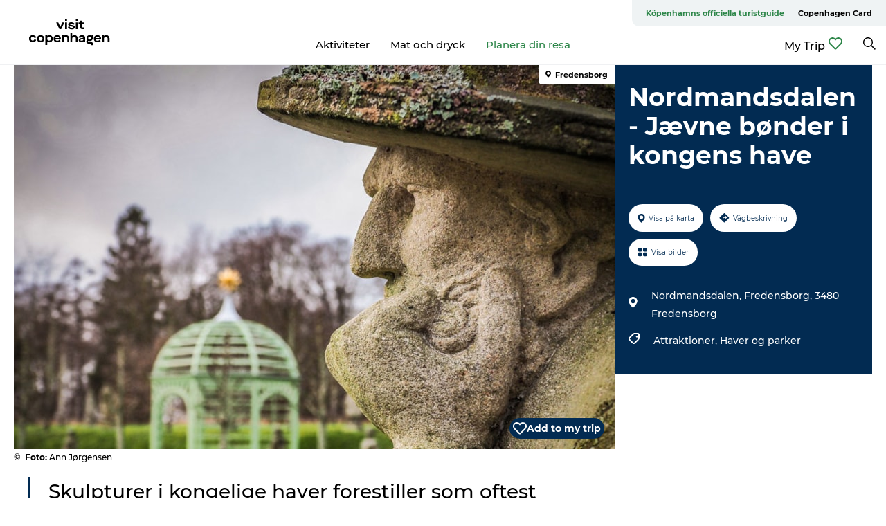

--- FILE ---
content_type: text/html; charset=utf-8
request_url: https://www.visitcopenhagen.se/kobenhavn/planlaeg-din-tur/nordmandsdalen-jaevne-boender-i-kongens-have-gdk620826
body_size: 35331
content:
<!DOCTYPE html><html lang="sv" class=""><head><meta charSet="UTF-8"/><meta http-equiv="X-UA-Compatible" content="IE=edge"/><meta name="viewport" content="width=device-width, initial-scale=1.0, maximum-scale=1.0"/><title>Nordmandsdalen i Fredensborg Slotshave | VisitNordsjælland</title><meta name="title" content="Nordmandsdalen i Fredensborg Slotshave | VisitNordsjælland"/><meta name="description" content="Oplev en unik skulpturgruppe af helt almindelige bønder og fiskere fra 1700-tallets Norge og Færøerne. Nordmandsdalen i Fredensborg Slotshave."/><meta name="keywords" content="https://files.guidedanmark.org/files/408/241162_Nordmandsdalen_Fredensborg_Slot…"/><link rel="canonical" href="https://www.visitnordsjaelland.dk/nordsjaelland/det-sker/nordmandsdalen-jaevne-boender-i-kongens-have-gdk620826"/><link rel="image_src" href="https://files.guidedanmark.org/files/408/241162_Nordmandsdalen_Fredensborg_Slot_-_Credits_Ann_Jrgensen_-_edited.jpg"/><meta property="og:site_name" content="Visit Copenhagen"/><meta property="og:url" content="https://www.visitnordsjaelland.dk/nordsjaelland/det-sker/nordmandsdalen-jaevne-boender-i-kongens-have-gdk620826"/><meta property="og:image" content="https://files.guidedanmark.org/files/408/241162_Nordmandsdalen_Fredensborg_Slot_-_Credits_Ann_Jrgensen_-_edited.jpg"/><meta property="og:image:url" content="https://files.guidedanmark.org/files/408/241162_Nordmandsdalen_Fredensborg_Slot_-_Credits_Ann_Jrgensen_-_edited.jpg"/><meta name="twitter:card" content="summary_large_image"/><meta name="twitter:title" content="Nordmandsdalen i Fredensborg Slotshave | VisitNordsjælland"/><meta name="twitter:description" content="Oplev en unik skulpturgruppe af helt almindelige bønder og fiskere fra 1700-tallets Norge og Færøerne. Nordmandsdalen i Fredensborg Slotshave."/><meta name="twitter:url" content="https://www.visitnordsjaelland.dk/nordsjaelland/det-sker/nordmandsdalen-jaevne-boender-i-kongens-have-gdk620826"/><meta name="twitter:image" content="https://files.guidedanmark.org/files/408/241162_Nordmandsdalen_Fredensborg_Slot_-_Credits_Ann_Jrgensen_-_edited.jpg"/><script type="application/ld+json">{"@context":"https://schema.org","@graph":[{"@type":"Product","name":"Nordmandsdalen - Jævne bønder i kongens have","address":{"@type":"PostalAddress","streetAddress":"Nordmandsdalen, Fredensborg","postalCode":"3480"},"geo":{"@type":"GeoCoordinates","latitude":"55.974684","longitude":"12.405835"},"image":{"@type":"ImageObject","url":"https://files.guidedanmark.org/files/408/241162_Nordmandsdalen_Fredensborg_Slot…"}}]}</script><meta name="google-site-verification" content="UTpJdn3ZC-KlzugEc9CYgSpNUd7kWC6Jhdwd9h9yQ1o"/><meta name="facebook-domain-verification" content="4d9vcgy08k6m9t1a5y4hfdd1gxw3qj"/><meta name="google-site-verification" content="UTpJdn3ZC-KlzugEc9CYgSpNUd7kWC6Jhdwd9h9yQ1o"/><meta name="geo" content="I4M8j1hhDqWfGNJA3kr58t0T2LgFwI"/><script>dataLayer=[];</script><script class="google-tag-manager">
              (function(w,d,s,l,i){w[l]=w[l]||[];w[l].push({'gtm.start':
                new Date().getTime(),event:'gtm.js'});var f=d.getElementsByTagName(s)[0],
                j=d.createElement(s),dl=l!='dataLayer'?'&l='+l:'';j.async=true;j.src=
                'https://www.googletagmanager.com/gtm.js?id='+i+dl;f.parentNode.insertBefore(j,f);
              })(window,document,'script','dataLayer','GTM-NLQJ');
                </script><script class="google-tag-manager">
          (function(w,d,s,l,i){w[l]=w[l]||[];w[l].push({'gtm.start':
            new Date().getTime(),event:'gtm.js'});var f=d.getElementsByTagName(s)[0],
            j=d.createElement(s),dl=l!='dataLayer'?'&l='+l:'';j.async=true;j.src=
            'https://www.googletagmanager.com/gtm.js?id='+i+dl;f.parentNode.insertBefore(j,f);
          })(window,document,'script','dataLayer','GTM-PFBDMCW');
            </script><script id="CookieConsent" src="https://policy.app.cookieinformation.com/uc.js" data-culture="SV" type="text/javascript" defer="" async=""></script><link rel="icon" href="/sites/visitcopenhagen.com/files/icons/Social-Visit-Copenhagen_48px.ico" type="image/x-icon"/><meta name="next-head-count" content="28"/><link rel="preload" href="/_next/static/media/8858de35be6d63bd-s.p.ttf" as="font" type="font/ttf" crossorigin="anonymous" data-next-font="size-adjust"/><link rel="preload" href="/_next/static/media/ade88f670a4a93e2-s.p.woff2" as="font" type="font/woff2" crossorigin="anonymous" data-next-font="size-adjust"/><link rel="preload" href="/_next/static/media/7f4e2cacbacd7c77-s.p.woff" as="font" type="font/woff" crossorigin="anonymous" data-next-font="size-adjust"/><link rel="preload" href="/_next/static/media/fe6ff1c8e748122a-s.p.woff2" as="font" type="font/woff2" crossorigin="anonymous" data-next-font="size-adjust"/><link rel="preload" href="/_next/static/media/9671873632b769ea-s.p.woff2" as="font" type="font/woff2" crossorigin="anonymous" data-next-font="size-adjust"/><link rel="preload" href="/_next/static/media/0020fb129ebc950b-s.p.woff2" as="font" type="font/woff2" crossorigin="anonymous" data-next-font="size-adjust"/><link rel="preload" href="/_next/static/css/f9783be563079af7.css" as="style"/><link rel="stylesheet" href="/_next/static/css/f9783be563079af7.css" data-n-g=""/><noscript data-n-css=""></noscript><script defer="" nomodule="" src="/_next/static/chunks/polyfills-78c92fac7aa8fdd8.js"></script><script defer="" src="/_next/static/chunks/24434.2d78b39796aef039.js"></script><script defer="" src="/_next/static/chunks/90180.2cd874d1f8a55392.js"></script><script defer="" src="/_next/static/chunks/39491.59e2dfc6d907cd4e.js"></script><script defer="" src="/_next/static/chunks/95236.f8c2d12406efbf79.js"></script><script defer="" src="/_next/static/chunks/89311.d4a83a9b96968818.js"></script><script defer="" src="/_next/static/chunks/52576.7c1155037314c9e5.js"></script><script defer="" src="/_next/static/chunks/69305.95e9ec2f7430440a.js"></script><script defer="" src="/_next/static/chunks/16487.c8405206fde0bf11.js"></script><script defer="" src="/_next/static/chunks/61263.cd3f37a049f1982f.js"></script><script defer="" src="/_next/static/chunks/75fc9c18-295119e68f43c671.js"></script><script defer="" src="/_next/static/chunks/22135.5b23275e4359771f.js"></script><script defer="" src="/_next/static/chunks/88035.a55b00c408bb73af.js"></script><script defer="" src="/_next/static/chunks/77654.f3f2dda92b6acb47.js"></script><script defer="" src="/_next/static/chunks/33996.2229128561d62e70.js"></script><script defer="" src="/_next/static/chunks/38606.c791e11a42e15f83.js"></script><script defer="" src="/_next/static/chunks/73999.f214e8f8ebe5101d.js"></script><script defer="" src="/_next/static/chunks/66518.8241159cdeb0e19e.js"></script><script defer="" src="/_next/static/chunks/42911.663eb074ad65fed6.js"></script><script defer="" src="/_next/static/chunks/7969.600288e47a18f32f.js"></script><script defer="" src="/_next/static/chunks/20349.72af27da3c31588d.js"></script><script defer="" src="/_next/static/chunks/407.b80e1eb57de02bcf.js"></script><script defer="" src="/_next/static/chunks/6462.c12763e89d8a44ae.js"></script><script defer="" src="/_next/static/chunks/84041.d231d3637cdb2731.js"></script><script defer="" src="/_next/static/chunks/32299.3c4b62ae9e1c2bb9.js"></script><script src="/_next/static/chunks/webpack-63856f52277dde65.js" defer=""></script><script src="/_next/static/chunks/framework-f0918f007280e2a4.js" defer=""></script><script src="/_next/static/chunks/main-e4ec7a994fac8df8.js" defer=""></script><script src="/_next/static/chunks/pages/_app-dfcb281616405551.js" defer=""></script><script src="/_next/static/chunks/72776-dd4a5de0c04d1828.js" defer=""></script><script src="/_next/static/chunks/51294-fba5ba782f69c0c1.js" defer=""></script><script src="/_next/static/chunks/pages/drupal-f757f6edd3d96ab6.js" defer=""></script><script src="/_next/static/Zjv5mXCyUl0txeRh-pJrf/_buildManifest.js" defer=""></script><script src="/_next/static/Zjv5mXCyUl0txeRh-pJrf/_ssgManifest.js" defer=""></script><style data-styled="" data-styled-version="6.0.5">.fHpyup a{padding:6px;position:absolute;top:-40px;left:0px;color:#333;border-right:1px solid #3eba64;border-bottom:1px solid #3eba64;border-bottom-right-radius:8px;background:#2d8649;-webkit-transition:top 1s ease-out;transition:top 1s ease-out;z-index:100;}/*!sc*/
.fHpyup a:focus{position:absolute;left:0px;top:0px;-webkit-transition:top 0.1s ease-in;transition:top 0.1s ease-in;}/*!sc*/
@media (prefers-reduced-motion: reduce){.fHpyup a{transition-duration:0.001ms!important;}}/*!sc*/
@media print{.fHpyup{display:none;}}/*!sc*/
data-styled.g4[id="sc-521c778a-3"]{content:"fHpyup,"}/*!sc*/
.fnpHaN{background-color:#FFF;}/*!sc*/
data-styled.g12[id="sc-1c46d5dd-5"]{content:"fnpHaN,"}/*!sc*/
.izwERR{width:100%;height:65px;background-color:#2d8649;display:flex;justify-content:center;align-content:center;align-items:center;}/*!sc*/
data-styled.g13[id="sc-1c46d5dd-6"]{content:"izwERR,"}/*!sc*/
.kjVbdK{font-size:14px;font-weight:bold;line-height:18px;color:white;}/*!sc*/
data-styled.g14[id="sc-1c46d5dd-7"]{content:"kjVbdK,"}/*!sc*/
.iMgDDq{padding:0 7px;display:flex;justify-content:center;align-items:center;align-content:center;}/*!sc*/
.iMgDDq a{color:white;display:inline-block;padding:0 7px;}/*!sc*/
.iMgDDq svg path{fill:white;}/*!sc*/
.iMgDDq a[title="tiktok"]>svg{width:20px;height:20px;}/*!sc*/
.iMgDDq a[title="tiktok"]{padding-left:2px!important;}/*!sc*/
data-styled.g15[id="sc-1c46d5dd-8"]{content:"iMgDDq,"}/*!sc*/
.buaBos{border-top:2px solid rgb(231, 234, 236);padding:15px 0px;margin-top:40px;display:flex;align-items:center;align-content:center;font-size:14px;}/*!sc*/
@media (max-width: 47.9375em){.buaBos{font-size:12px;flex-direction:column;}}/*!sc*/
data-styled.g16[id="sc-1c46d5dd-9"]{content:"buaBos,"}/*!sc*/
.dOyHic{display:flex;align-content:center;align-items:center;}/*!sc*/
@media (max-width: 47.9375em){.dOyHic{margin:10px 0 20px;}}/*!sc*/
@media (min-width: 48em){.dOyHic{margin:0 20px;flex:1;}}/*!sc*/
.dOyHic a{cursor:pointer;margin:0 20px;color:#000000;}/*!sc*/
.dOyHic a:hover{color:#2d8649;}/*!sc*/
data-styled.g18[id="sc-1c46d5dd-11"]{content:"dOyHic,"}/*!sc*/
.dTjGyd{padding:20px 0;}/*!sc*/
@media (max-width: 47.9375em){.dTjGyd{font-size:14px;}}/*!sc*/
data-styled.g19[id="sc-1c46d5dd-12"]{content:"dTjGyd,"}/*!sc*/
.ciIioz h2{font-size:14px;font-weight:700;margin-bottom:20px;}/*!sc*/
data-styled.g20[id="sc-1c46d5dd-13"]{content:"ciIioz,"}/*!sc*/
.ivbBl{list-style:none;padding:0;}/*!sc*/
.ivbBl li{margin:15px 0;}/*!sc*/
.ivbBl a{color:#000000;}/*!sc*/
.ivbBl a:hover{color:#2d8649;}/*!sc*/
data-styled.g21[id="sc-1c46d5dd-14"]{content:"ivbBl,"}/*!sc*/
.kKnrtv{position:relative;border-bottom:1px solid rgb(240, 241, 243);background-color:#FFF;width:100vw;top:0;transition:all 0.3s;}/*!sc*/
.kKnrtv >div{display:flex;align-items:center;height:100%;}/*!sc*/
.kKnrtv.sticky{position:fixed;z-index:20;}/*!sc*/
@media print{.kKnrtv.sticky{display:none;}}/*!sc*/
@media (max-width: 47.9375em){.kKnrtv{height:44px;}}/*!sc*/
data-styled.g37[id="sc-1c46d5dd-30"]{content:"kKnrtv,"}/*!sc*/
.jOAfxs{width:200px;padding:6px 20px;position:sticky;top:0;}/*!sc*/
.jOAfxs img{max-width:100%;max-height:50px;}/*!sc*/
data-styled.g38[id="sc-1c46d5dd-31"]{content:"jOAfxs,"}/*!sc*/
.cOXcCM{flex:1;display:flex;flex-direction:column;height:100%;}/*!sc*/
.cOXcCM a{text-decoration:none;color:#000000;}/*!sc*/
.cOXcCM a:hover{color:#2d8649;}/*!sc*/
data-styled.g58[id="sc-1c46d5dd-51"]{content:"cOXcCM,"}/*!sc*/
.lbGwco{align-self:flex-end;border-bottom-left-radius:10px;background-color:#eff3f4;}/*!sc*/
.lbGwco ul{padding:0 10px;margin:0;}/*!sc*/
.lbGwco ul li{display:inline-block;list-style:none;}/*!sc*/
.lbGwco ul li.inactive >a{display:none;}/*!sc*/
.lbGwco ul li.active >a{color:#2d8649;}/*!sc*/
.lbGwco ul li a{display:block;font-size:11px;font-weight:bold;padding:12px 10px;}/*!sc*/
data-styled.g59[id="sc-1c46d5dd-52"]{content:"lbGwco,"}/*!sc*/
.gvfgaY{align-self:center;flex:1;display:flex;width:100%;position:relative;top:0;background-color:#FFF;}/*!sc*/
.gvfgaY ul{padding:0;}/*!sc*/
.gvfgaY ul.secondary-menu{flex:1;text-align:center;}/*!sc*/
.gvfgaY ul.search-menu{min-width:200px;text-align:right;}/*!sc*/
.gvfgaY ul li{display:inline-block;vertical-align:middle;list-style:none;padding:0 15px;}/*!sc*/
.gvfgaY ul li a{font-size:15px;padding:0;}/*!sc*/
.gvfgaY ul li.active >a{color:#2d8649;}/*!sc*/
data-styled.g60[id="sc-1c46d5dd-53"]{content:"gvfgaY,"}/*!sc*/
.bPiEZp{cursor:pointer;}/*!sc*/
.bPiEZp span{display:none;}/*!sc*/
data-styled.g68[id="sc-1c46d5dd-61"]{content:"bPiEZp,"}/*!sc*/
.jWQKaT{display:flex;justify-content:space-between;align-content:center;align-items:center;}/*!sc*/
.jWQKaT >div{margin:10px 0;}/*!sc*/
data-styled.g69[id="sc-1c46d5dd-62"]{content:"jWQKaT,"}/*!sc*/
html{line-height:1.15;-webkit-text-size-adjust:100%;}/*!sc*/
body{margin:0;}/*!sc*/
main{display:block;}/*!sc*/
h1{font-size:2em;margin:0.67em 0;}/*!sc*/
hr{box-sizing:content-box;height:0;overflow:visible;}/*!sc*/
pre{font-family:monospace,monospace;font-size:1em;}/*!sc*/
a{background-color:transparent;}/*!sc*/
abbr[title]{border-bottom:none;text-decoration:underline;text-decoration:underline dotted;}/*!sc*/
b,strong{font-weight:bolder;}/*!sc*/
code,kbd,samp{font-family:monospace,monospace;font-size:1em;}/*!sc*/
small{font-size:80%;}/*!sc*/
sub,sup{font-size:75%;line-height:0;position:relative;vertical-align:baseline;}/*!sc*/
sub{bottom:-0.25em;}/*!sc*/
sup{top:-0.5em;}/*!sc*/
img{border-style:none;}/*!sc*/
button,input,optgroup,select,textarea{font-family:inherit;font-size:100%;line-height:1.15;margin:0;}/*!sc*/
button,input{overflow:visible;}/*!sc*/
button,select{text-transform:none;}/*!sc*/
button,[type="button"],[type="reset"],[type="submit"]{-webkit-appearance:button;}/*!sc*/
button::-moz-focus-inner,[type="button"]::-moz-focus-inner,[type="reset"]::-moz-focus-inner,[type="submit"]::-moz-focus-inner{border-style:none;padding:0;}/*!sc*/
button:-moz-focusring,[type="button"]:-moz-focusring,[type="reset"]:-moz-focusring,[type="submit"]:-moz-focusring{outline:1px dotted ButtonText;}/*!sc*/
fieldset{padding:0.35em 0.75em 0.625em;}/*!sc*/
legend{box-sizing:border-box;color:inherit;display:table;max-width:100%;padding:0;white-space:normal;}/*!sc*/
progress{vertical-align:baseline;}/*!sc*/
textarea{overflow:auto;}/*!sc*/
[type="checkbox"],[type="radio"]{box-sizing:border-box;padding:0;}/*!sc*/
[type="number"]::-webkit-inner-spin-button,[type="number"]::-webkit-outer-spin-button{height:auto;}/*!sc*/
[type="search"]{-webkit-appearance:textfield;outline-offset:-2px;}/*!sc*/
[type="search"]::-webkit-search-decoration{-webkit-appearance:none;}/*!sc*/
::-webkit-file-upload-button{-webkit-appearance:button;font:inherit;}/*!sc*/
details{display:block;}/*!sc*/
summary{display:list-item;}/*!sc*/
template{display:none;}/*!sc*/
[hidden]{display:none;}/*!sc*/
data-styled.g70[id="sc-global-ecVvVt1"]{content:"sc-global-ecVvVt1,"}/*!sc*/
*{box-sizing:border-box;}/*!sc*/
*:before,*:after{box-sizing:border-box;}/*!sc*/
body{font-family:'Montserrat',Verdana,Arial,sans-serif;color:#000000;background-color:#FFF;line-height:1.3;font-weight:500;width:100%;max-width:100vw;overflow-x:hidden;}/*!sc*/
body.freeze-scroll{overflow:hidden;}/*!sc*/
@media (max-width: 47.9375em){body{margin-top:44px;}}/*!sc*/
p:last-child{margin-top:0;}/*!sc*/
img{display:block;max-width:100%;height:auto;}/*!sc*/
.text-container a{text-decoration:underline;}/*!sc*/
a{text-decoration:none;color:#2d8649;transition:all 0.3s;}/*!sc*/
a:hover{color:#2d8649;}/*!sc*/
a.link-icon:before{content:"";display:inline-block;width:18px;height:18px;background-size:100%;background-color:#2d8649;background-position:center;background-repeat:no-repeat;margin-right:4px;position:relative;}/*!sc*/
a.link-icon.link-internal:before{top:4px;background-image:url(/static/images/svg/internalLinkMask.svg);}/*!sc*/
a.link-icon.link-mailto:before,a.link-icon.link-external:before{background-image:url(/static/images/svg/linkoutMaskWhite.svg);}/*!sc*/
.paragraph{margin-top:40px;margin-bottom:40px;}/*!sc*/
.paragraph:first-child{margin-top:0;}/*!sc*/
.text-align-right{text-align:right;}/*!sc*/
.text-align-left{text-align:left;}/*!sc*/
.text-align-center{text-align:center;}/*!sc*/
.text-align-justify{text-align:justify;}/*!sc*/
.txt-size-regular{font-weight:400;}/*!sc*/
.txt-size-medium{font-weight:500;}/*!sc*/
.txt-size-bold{font-weight:600;}/*!sc*/
.txt-size-semi-bold{font-weight:700;}/*!sc*/
@keyframes menuOpen{from{height:0px;}to{height:calc(100vh - 100%);}}/*!sc*/
@keyframes highlight{from{background-color:rgba(0,0,0,0.1);}to{background-color:rgba(0,0,0,0);}}/*!sc*/
@media (max-width: 47.9375em){.paragraph.paragraph--columns-2 .paragraph.paragraph--highlight-image,.paragraph.paragraph--columns-3 .paragraph.paragraph--highlight-image{margin-left:-20px;margin-right:-20px;}}/*!sc*/
data-styled.g71[id="sc-global-kxOjPr1"]{content:"sc-global-kxOjPr1,"}/*!sc*/
.jBVDfF{position:fixed;font-size:1px;color:#fff;width:1px;height:1px;overflow:hidden;top:-1px;left:-1px;z-index:99999;}/*!sc*/
data-styled.g72[id="sc-6945e261-0"]{content:"jBVDfF,"}/*!sc*/
.camETg{display:inline-block;width:40px;height:40px;background-size:cover;background-position:center;border-radius:50%;margin-bottom:10px;}/*!sc*/
@media (min-width: 48em){.camETg{margin-bottom:0;margin-right:20px;}}/*!sc*/
.camETg.small{width:16px;height:16px;margin-right:10px;}/*!sc*/
data-styled.g281[id="sc-d279e38c-29"]{content:"camETg,"}/*!sc*/
.enWcTi{padding:14px 15px;cursor:pointer;border:1px solid rgb(225, 226, 227);background-color:rgb(234, 236, 238);display:flex;align-content:center;align-items:center;width:100%;}/*!sc*/
@media (min-width: 48em){.enWcTi{width:30%;}}/*!sc*/
.enWcTi .language-name{flex:1;}/*!sc*/
.enWcTi:after{height:11px;width:11px;border-top:1px solid rgb(193, 196, 199);border-right:1px solid rgb(193, 196, 199);transform:rotate(45deg);content:"";display:block;}/*!sc*/
data-styled.g283[id="sc-d279e38c-31"]{content:"enWcTi,"}/*!sc*/
.gEMIVp{position:relative;padding-left:20px;padding-right:20px;}/*!sc*/
.gEMIVp.xs-1{width:8.33333%;min-width:8.33333%;}/*!sc*/
.gEMIVp.xs-2{width:16.66667%;min-width:16.66667%;}/*!sc*/
.gEMIVp.xs-3{width:25.00000%;min-width:25.00000%;}/*!sc*/
.gEMIVp.xs-4{width:33.33333%;min-width:33.33333%;}/*!sc*/
.gEMIVp.xs-5{width:41.66667%;min-width:41.66667%;}/*!sc*/
.gEMIVp.xs-6{width:50.00000%;min-width:50.00000%;}/*!sc*/
.gEMIVp.xs-7{width:58.33333%;min-width:58.33333%;}/*!sc*/
.gEMIVp.xs-8{width:66.66667%;min-width:66.66667%;}/*!sc*/
.gEMIVp.xs-9{width:75.00000%;min-width:75.00000%;}/*!sc*/
.gEMIVp.xs-10{width:83.33333%;min-width:83.33333%;}/*!sc*/
.gEMIVp.xs-11{width:91.66667%;min-width:91.66667%;}/*!sc*/
.gEMIVp.xs-12{width:100.00000%;min-width:100.00000%;}/*!sc*/
@media (min-width: 23.5em){.gEMIVp.sm-1{width:8.33333%;min-width:8.33333%;}.gEMIVp.sm-2{width:16.66667%;min-width:16.66667%;}.gEMIVp.sm-3{width:25.00000%;min-width:25.00000%;}.gEMIVp.sm-4{width:33.33333%;min-width:33.33333%;}.gEMIVp.sm-5{width:41.66667%;min-width:41.66667%;}.gEMIVp.sm-6{width:50.00000%;min-width:50.00000%;}.gEMIVp.sm-7{width:58.33333%;min-width:58.33333%;}.gEMIVp.sm-8{width:66.66667%;min-width:66.66667%;}.gEMIVp.sm-9{width:75.00000%;min-width:75.00000%;}.gEMIVp.sm-10{width:83.33333%;min-width:83.33333%;}.gEMIVp.sm-11{width:91.66667%;min-width:91.66667%;}.gEMIVp.sm-12{width:100.00000%;min-width:100.00000%;}}/*!sc*/
@media (min-width: 48em){.gEMIVp.md-1{width:8.33333%;min-width:8.33333%;}.gEMIVp.md-2{width:16.66667%;min-width:16.66667%;}.gEMIVp.md-3{width:25.00000%;min-width:25.00000%;}.gEMIVp.md-4{width:33.33333%;min-width:33.33333%;}.gEMIVp.md-5{width:41.66667%;min-width:41.66667%;}.gEMIVp.md-6{width:50.00000%;min-width:50.00000%;}.gEMIVp.md-7{width:58.33333%;min-width:58.33333%;}.gEMIVp.md-8{width:66.66667%;min-width:66.66667%;}.gEMIVp.md-9{width:75.00000%;min-width:75.00000%;}.gEMIVp.md-10{width:83.33333%;min-width:83.33333%;}.gEMIVp.md-11{width:91.66667%;min-width:91.66667%;}.gEMIVp.md-12{width:100.00000%;min-width:100.00000%;}}/*!sc*/
@media (min-width: 64em){.gEMIVp.lg-1{width:8.33333%;min-width:8.33333%;}.gEMIVp.lg-2{width:16.66667%;min-width:16.66667%;}.gEMIVp.lg-3{width:25.00000%;min-width:25.00000%;}.gEMIVp.lg-4{width:33.33333%;min-width:33.33333%;}.gEMIVp.lg-5{width:41.66667%;min-width:41.66667%;}.gEMIVp.lg-6{width:50.00000%;min-width:50.00000%;}.gEMIVp.lg-7{width:58.33333%;min-width:58.33333%;}.gEMIVp.lg-8{width:66.66667%;min-width:66.66667%;}.gEMIVp.lg-9{width:75.00000%;min-width:75.00000%;}.gEMIVp.lg-10{width:83.33333%;min-width:83.33333%;}.gEMIVp.lg-11{width:91.66667%;min-width:91.66667%;}.gEMIVp.lg-12{width:100.00000%;min-width:100.00000%;}}/*!sc*/
@media (min-width: 82.5em){.gEMIVp.xl-1{width:8.33333%;min-width:8.33333%;}.gEMIVp.xl-2{width:16.66667%;min-width:16.66667%;}.gEMIVp.xl-3{width:25.00000%;min-width:25.00000%;}.gEMIVp.xl-4{width:33.33333%;min-width:33.33333%;}.gEMIVp.xl-5{width:41.66667%;min-width:41.66667%;}.gEMIVp.xl-6{width:50.00000%;min-width:50.00000%;}.gEMIVp.xl-7{width:58.33333%;min-width:58.33333%;}.gEMIVp.xl-8{width:66.66667%;min-width:66.66667%;}.gEMIVp.xl-9{width:75.00000%;min-width:75.00000%;}.gEMIVp.xl-10{width:83.33333%;min-width:83.33333%;}.gEMIVp.xl-11{width:91.66667%;min-width:91.66667%;}.gEMIVp.xl-12{width:100.00000%;min-width:100.00000%;}}/*!sc*/
data-styled.g328[id="sc-bb566763-28"]{content:"gEMIVp,"}/*!sc*/
.hPpxAZ{width:100%;max-width:100%;margin-right:auto;margin-left:auto;padding-left:1.25em;padding-right:1.25em;transition:all 0.3s;}/*!sc*/
@media (min-width: 23.5em){.hPpxAZ{width:100%;}}/*!sc*/
@media (min-width: 48em){.hPpxAZ{width:46.75em;}}/*!sc*/
@media (min-width: 64em){.hPpxAZ{width:61.5em;}}/*!sc*/
@media (min-width: 82.5em){.hPpxAZ{width:80em;}}/*!sc*/
data-styled.g329[id="sc-bb566763-29"]{content:"hPpxAZ,"}/*!sc*/
.bDfWb a{display:flex;justify-content:center;align-items:center;}/*!sc*/
.bDfWb span{margin-right:5px;cursor:pointer;}/*!sc*/
.bDfWb svg path{fill:#2d8649;}/*!sc*/
data-styled.g335[id="sc-bb566763-35"]{content:"bDfWb,"}/*!sc*/
.kLBSZd{max-width:1450px;margin-right:auto;margin-left:auto;padding-left:1.25em;padding-right:1.25em;transition:all 0.3s;}/*!sc*/
.kLBSZd.no-padding{padding:0;}/*!sc*/
data-styled.g339[id="sc-bb566763-39"]{content:"kLBSZd,"}/*!sc*/
.cBBUa-D{display:flex;flex-direction:row;flex-wrap:wrap;margin-left:-20px;margin-right:-20px;min-width:100%;}/*!sc*/
data-styled.g374[id="sc-bb566763-74"]{content:"cBBUa-D,"}/*!sc*/
.bAZmJe{max-width:800px;margin-right:auto;margin-left:auto;padding-left:1.25em;padding-right:1.25em;}/*!sc*/
.bAZmJe.text-left{margin-left:0;padding-left:0;text-align:left;}/*!sc*/
.bAZmJe.text-right{margin-right:0;padding-right:0;text-align:right;}/*!sc*/
.bAZmJe.text-center{text-align:center;}/*!sc*/
.bAZmJe h1{font-weight:900;font-size:40px;letter-spacing:-0.5px;}/*!sc*/
@media (max-width: 47.9375em){.bAZmJe h1{font-size:26px;}}/*!sc*/
.bAZmJe h2{font-weight:700;font-size:25px;letter-spacing:-0.5px;}/*!sc*/
@media (max-width: 47.9375em){.bAZmJe h2{font-size:19px;}}/*!sc*/
.bAZmJe h3,.bAZmJe h4{font-weight:700;font-size:18px;letter-spacing:-0.5px;}/*!sc*/
@media (max-width: 47.9375em){.bAZmJe h3,.bAZmJe h4{font-size:16px;}}/*!sc*/
data-styled.g390[id="sc-bb566763-90"]{content:"bAZmJe,"}/*!sc*/
@media (max-width: 47.9375em){.bPGLSi{padding-left:0;padding-right:0;}}/*!sc*/
data-styled.g459[id="sc-f8176ca3-0"]{content:"bPGLSi,"}/*!sc*/
.igLRvm{padding-bottom:2.5em;}/*!sc*/
.igLRvm .padding-0{padding:0;}/*!sc*/
@media (max-width: 63.9375em){.igLRvm{margin-top:55px;}}/*!sc*/
data-styled.g460[id="sc-f8176ca3-1"]{content:"igLRvm,"}/*!sc*/
.iaWucu{width:70%;display:flex;}/*!sc*/
@media (max-width: 63.9375em){.iaWucu{width:65%;}}/*!sc*/
@media (max-width: 47.9375em){.iaWucu{width:100%;}}/*!sc*/
data-styled.g461[id="sc-f8176ca3-2"]{content:"iaWucu,"}/*!sc*/
@media (max-width: 47.9375em){.hiHBVT{width:100%;}}/*!sc*/
data-styled.g462[id="sc-f8176ca3-3"]{content:"hiHBVT,"}/*!sc*/
@media (max-width: 47.9375em){.dTQpbO{padding-left:0;padding-right:0;}}/*!sc*/
data-styled.g463[id="sc-f8176ca3-4"]{content:"dTQpbO,"}/*!sc*/
.kTabag{width:70%;height:555px;min-height:555px;position:relative;float:left;margin-bottom:40px;}/*!sc*/
@media (max-width: 63.9375em){.kTabag{width:65%;}}/*!sc*/
@media (max-width: 47.9375em){.kTabag{width:100%;height:210px;min-height:210px;margin-bottom:0;float:none;}}/*!sc*/
data-styled.g464[id="sc-f8176ca3-5"]{content:"kTabag,"}/*!sc*/
.eymwOi{height:100%;width:100%;position:relative;}/*!sc*/
.eymwOi img{width:100%;height:100%;object-fit:cover;}/*!sc*/
.eymwOi span{z-index:1;position:absolute;top:0;left:0;background:#a3eabf;color:#07203b;padding:11px 10px;border-radius:0 0 5px 0;font-size:10px;font-weight:bold;line-height:11px;}/*!sc*/
data-styled.g465[id="sc-f8176ca3-6"]{content:"eymwOi,"}/*!sc*/
.kKgnec{width:30%;background-color:#022b52;padding:25px 35px 20px 35px;color:#ffffff;float:right;position:relative;}/*!sc*/
@media (max-width: 82.4375em){.kKgnec{padding:25px 20px 20px 20px;}}/*!sc*/
@media (max-width: 63.9375em){.kKgnec{width:35%;}}/*!sc*/
@media (max-width: 47.9375em){.kKgnec{width:100%;float:none;position:inherit;text-align:center;padding:50px 20px 20px 20px;}}/*!sc*/
data-styled.g467[id="sc-f8176ca3-8"]{content:"kKgnec,"}/*!sc*/
.iVLTu{position:sticky;top:55px;padding:30px 35px 35px 35px;}/*!sc*/
@media (max-width: 82.4375em){.iVLTu{padding:30px 20px 35px 20px;}}/*!sc*/
@media (max-width: 63.9375em){.iVLTu{width:35%;}}/*!sc*/
@media (max-width: 47.9375em){.iVLTu{width:100%;position:inherit;padding:30px 20px 30px 20px;}}/*!sc*/
data-styled.g468[id="sc-f8176ca3-9"]{content:"iVLTu,"}/*!sc*/
.kGVlIW{font-size:36px;line-height:42px;margin:0;}/*!sc*/
@media (max-width: 47.9375em){.kGVlIW{font-size:26px;line-height:32px;}}/*!sc*/
data-styled.g472[id="sc-f8176ca3-13"]{content:"kGVlIW,"}/*!sc*/
.julIoh{display:flex;flex-wrap:wrap;justify-content:flex-start;margin:0 0 20px 0;}/*!sc*/
@media (max-width: 23.4375em){.julIoh{width:100%;justify-content:space-around;margin:0 -10px 20px -10px;width:auto;}}/*!sc*/
data-styled.g473[id="sc-f8176ca3-14"]{content:"julIoh,"}/*!sc*/
.fefxPf{padding:30px 0 0 0;}/*!sc*/
.fefxPf:empty{padding:0;}/*!sc*/
.fefxPf button{margin:0 0 20px 0!important;}/*!sc*/
.fefxPf a:last-child button{margin-bottom:0px!important;}/*!sc*/
data-styled.g474[id="sc-f8176ca3-15"]{content:"fefxPf,"}/*!sc*/
.gtssAg{cursor:pointer;display:flex;justify-content:center;align-items:center;border:none;color:#022b52;}/*!sc*/
.gtssAg:last-of-type{margin:0 0 10px 0;}/*!sc*/
data-styled.g475[id="sc-f8176ca3-16"]{content:"gtssAg,"}/*!sc*/
.hiXYwN{border-radius:35px;background:#ffffff;margin:0 10px 10px 0;padding:0;}/*!sc*/
.hiXYwN svg{margin:0 5px 0 0;}/*!sc*/
.hiXYwN svg path{fill:#022b52;}/*!sc*/
.hiXYwN .btn-round-content{padding:13px;margin:0;color:inherit;font-size:10px;line-height:11px;display:flex;justify-content:center;align-items:center;}/*!sc*/
@media (max-width: 23.4375em){.hiXYwN{margin:0 0 10px 0;}.hiXYwN .btn-round-content{padding:13px 10px;}}/*!sc*/
data-styled.g476[id="sc-f8176ca3-17"]{content:"hiXYwN,"}/*!sc*/
.kIlebw{z-index:9;position:relative;}/*!sc*/
.kIlebw.no-image{margin-top:0;}/*!sc*/
data-styled.g478[id="sc-f8176ca3-19"]{content:"kIlebw,"}/*!sc*/
.byCEMc{padding:0 40px 0 30px;font-size:28px;line-height:42px;text-align:left;margin-bottom:50px;position:relative;}/*!sc*/
.byCEMc:before{content:" ";position:absolute;left:0;height:100%;width:4px;background-color:#022b52;}/*!sc*/
@media (max-width: 47.9375em){.byCEMc{font-size:18px;line-height:30px;margin-bottom:0;}}/*!sc*/
data-styled.g479[id="sc-f8176ca3-20"]{content:"byCEMc,"}/*!sc*/
.jiBwhG{font-size:18px;line-height:28px;margin-top:15px;margin-bottom:25px;word-break:break-word;}/*!sc*/
@media (max-width: 47.9375em){.jiBwhG{font-size:16px;line-height:26px;}}/*!sc*/
.jiBwhG a{word-break:break-word;}/*!sc*/
.jiBwhG h1,.jiBwhG h2,.jiBwhG h3,.jiBwhG h4{margin:23px 0 10px 0;}/*!sc*/
.jiBwhG h2{font-size:21px;line-height:25px;}/*!sc*/
.jiBwhG p{margin:0 0 18px 0;}/*!sc*/
@media (max-width: 47.9375em){.jiBwhG p{margin:0 0 16px 0;}}/*!sc*/
data-styled.g480[id="sc-f8176ca3-21"]{content:"jiBwhG,"}/*!sc*/
.fuXQAW{font-size:12px;line-height:13px;margin:5px 0 0 0;}/*!sc*/
.fuXQAW span{font-weight:bold;}/*!sc*/
@media (max-width: 47.9375em){.fuXQAW{color:#aabccd;text-align:center;background-color:#022b52;margin:0;padding:5px 0 0 0;}}/*!sc*/
data-styled.g481[id="sc-f8176ca3-22"]{content:"fuXQAW,"}/*!sc*/
</style></head><body><div id="__next"><main class="__className_9cab95"><div class="sc-6945e261-0 jBVDfF"> </div><div class="sc-521c778a-3 fHpyup"><a href="#maincontent">Vidare till innehåll</a></div><div id="sticky-header-wrap" class="sc-1c46d5dd-30 kKnrtv"><div class="sc-bb566763-39 kLBSZd no-padding container"><div class="sc-1c46d5dd-31 jOAfxs"><a class="link-internal" title="Go to homepage" href="/"><img alt="Visit Copenhagen" width="160" height="31" src="/sites/visitcopenhagen.com/files/2023-06/VisitCPH_logo_pos_rgb_site.svg" fetchpriority="auto" loading="lazy"/></a></div><div class="sc-1c46d5dd-51 cOXcCM"><div class="sc-1c46d5dd-52 lbGwco"><ul class="menu primary-menu"><li class="active"><a class="link-internal" href="/node/1345">Köpenhamns officiella turistguide</a></li><li class=""><a class="link-external" target="_blank" rel="noopener" href="https://www.visitcopenhagen.se/kopenhamn/copenhagen-card">Copenhagen Card</a></li></ul></div><div class="sc-1c46d5dd-53 gvfgaY"><ul class="menu secondary-menu"><li class=""><a class="link-internal" href="/kopenhamn/aktiviteter/sevardheter-och-attraktioner-i-kopenhamn">Aktiviteter</a></li><li class=""><a class="link-internal" href="/kopenhamn/mat-och-dryck">Mat och dryck</a></li><li class="active"><a class="link-internal" href="/kopenhamn/planera/planera-din-resa">Planera din resa</a></li></ul><ul class="menu search-menu"><li><div class="sc-bb566763-35 bDfWb"><span>My Trip</span><svg xmlns="http://www.w3.org/2000/svg" width="20" viewBox="0 0 27 24" version="1.1"><path d="M24.1734375,1.734375 C21.1253906,-0.796875 16.4162109,-0.416666667 13.4999939,2.515625 C10.5837891,-0.416666667 5.87460938,-0.802083333 2.8265625,1.734375 C-1.1390625,5.03125 -0.558984375,10.40625 2.26757813,13.2552083 L11.5171875,22.5625 C12.0445313,23.09375 12.7511719,23.390625 13.4999939,23.390625 C14.2541016,23.390625 14.9554688,23.0989583 15.4828125,22.5677083 L24.7324219,13.2604167 C27.5537109,10.4114583 28.1443359,5.03645833 24.1734375,1.734375 Z M22.9289063,11.5 L13.6792969,20.8072917 C13.5527344,20.9322917 13.4472656,20.9322917 13.3207031,20.8072917 L4.07109375,11.5 C2.14628906,9.5625 1.75605469,5.89583333 4.45605469,3.65104167 C6.50742188,1.94791667 9.67148438,2.203125 11.6542969,4.19791667 L13.5,6.05729167 L15.3457031,4.19791667 C17.3390625,2.19270833 20.503125,1.94791667 22.5439453,3.64583333 C25.2386719,5.890625 24.8378906,9.578125 22.9289063,11.5 L22.9289063,11.5 Z" fill="white" fill-rule="nonzero" stroke="none" stroke-width="1"></path></svg></div></li><li><a tabindex="0" class="sc-1c46d5dd-61 bPiEZp"><svg xmlns="http://www.w3.org/2000/svg" version="1.1" viewBox="0 0 18.508 18.508" width="18"><path d="M 12.264 2.111 C 10.856 0.704 9.164 0 7.188 0 C 5.21 0 3.518 0.704 2.11 2.111 C 0.704 3.52 0 5.211 0 7.187 c 0 1.977 0.704 3.67 2.111 5.077 c 1.408 1.407 3.1 2.111 5.076 2.111 c 1.708 0 3.22 -0.54 4.538 -1.617 l 5.705 5.75 l 1.078 -1.078 l -5.75 -5.705 c 1.078 -1.318 1.617 -2.83 1.617 -4.537 c 0 -1.977 -0.704 -3.67 -2.111 -5.077 Z m -9.12 1.034 C 4.254 2.007 5.6 1.437 7.188 1.437 c 1.588 0 2.943 0.562 4.066 1.685 c 1.123 1.123 1.684 2.478 1.684 4.066 c 0 1.587 -0.561 2.942 -1.684 4.065 c -1.123 1.123 -2.478 1.684 -4.066 1.684 c -1.587 0 -2.942 -0.561 -4.065 -1.684 C 2 10.13 1.437 8.775 1.437 7.187 c 0 -1.587 0.57 -2.934 1.708 -4.042 Z" fill-rule="evenodd" stroke="none" stroke-width="1"></path></svg><span>Sök</span></a></li></ul></div></div></div></div><div class="sc-bb566763-39 kLBSZd container"><div class="sc-1c46d5dd-62 jWQKaT"></div></div><div id="maincontent"><div class="sc-f8176ca3-1 igLRvm" lang="da"><div class="sc-bb566763-39 kLBSZd sc-f8176ca3-0 bPGLSi container"><div class="sc-f8176ca3-5 kTabag"><div class="sc-f8176ca3-6 eymwOi"><img src="https://gdkfiles.visitdenmark.com/files/408/241162_Nordmandsdalen_Fredensborg_Slot_-_Credits_Ann_Jrgensen_-_edited.jpg?width=987" fetchpriority="auto" loading="lazy" layout="fill"/></div><div class="sc-f8176ca3-22 fuXQAW">© <!-- -->  <span>Foto<!-- -->:</span> </div></div><div class="sc-f8176ca3-8 kKgnec"><h1 class="sc-f8176ca3-13 kGVlIW">Nordmandsdalen - Jævne bønder i kongens have</h1></div><div top="55" class="sc-f8176ca3-8 sc-f8176ca3-9 kKgnec iVLTu"><div class="sc-f8176ca3-14 julIoh"><button class="sc-f8176ca3-16 sc-f8176ca3-17 gtssAg hiXYwN"><div class="btn-round-content"><svg width="15" height="14" viewBox="0 0 15 15" version="1.1" xmlns="http://www.w3.org/2000/svg" xmlns:xlink="http://www.w3.org/1999/xlink"><title>Shape</title><g id="Symbols" stroke="none" stroke-width="1" fill="none" fill-rule="evenodd"><g id="GDK/Mobile/Directions-(Mobile)" transform="translate(-14.000000, -13.000000)" fill="#022B52" fill-rule="nonzero"><path d="M28.5877043,19.569089 L22.0883815,13.264374 C21.7250022,12.9118753 21.1355268,12.9118753 20.7718572,13.264374 L14.2725345,19.569089 C13.9091552,19.9218692 13.9091552,20.4934126 14.2725345,20.8461929 L20.7718572,27.1509078 C21.1352365,27.5036881 21.724712,27.5036881 22.0883815,27.1509078 L28.5877043,20.8461929 C28.9510836,20.4934126 28.9510836,19.9218692 28.5877043,19.569089 Z M25.6032246,19.7142386 L23.2241565,21.9161263 C23.0795082,22.0501149 22.8447373,21.9472865 22.8447373,21.7495613 L22.8447373,20.2275308 L20.1325827,20.2275308 L20.1325827,22.0404836 C20.1325827,22.1656906 20.0314419,22.2671026 19.9065698,22.2671026 L19.0025182,22.2671026 C18.8776461,22.2671026 18.7765053,22.1656906 18.7765053,22.0404836 L18.7765053,19.7742927 C18.7765053,19.2737478 19.1813509,18.8678163 19.6805569,18.8678163 L22.8447373,18.8678163 L22.8447373,17.3457859 C22.8447373,17.148344 23.0792257,17.0452323 23.2241565,17.1792208 L25.6032246,19.3811086 C25.7001276,19.4709064 25.7001276,19.6244408 25.6032246,19.7142386 Z" id="Shape"></path></g></g></svg>Vägbeskrivning</div></button><button class="sc-f8176ca3-16 sc-f8176ca3-17 gtssAg hiXYwN"><div class="btn-round-content"><svg width="15" height="13" viewBox="0 0 15 14" version="1.1" xmlns="http://www.w3.org/2000/svg" xmlns:xlink="http://www.w3.org/1999/xlink"><title>Group 2</title><g id="Symbols" stroke="none" stroke-width="1" fill="none" fill-rule="evenodd"><g id="GDK/Mobile/Gallery-(Mobile)" transform="translate(-14.000000, -13.000000)" fill="#022B52"><g id="Group-2" transform="translate(14.000000, 13.000000)"><rect id="Rectangle" x="7.93025955" y="0" width="6.5912621" height="5.96670935" rx="2"></rect><rect id="Rectangle-Copy-8" x="7.93025955" y="7.17883056" width="6.5912621" height="5.96670935" rx="2"></rect><rect id="Rectangle-Copy-7" x="0" y="0" width="6.5912621" height="5.96670935" rx="2"></rect><rect id="Rectangle-Copy-9" x="0" y="7.17883056" width="6.5912621" height="5.96670935" rx="2"></rect></g></g></g></svg>Visa bilder</div></button></div><div class="sc-f8176ca3-15 fefxPf"></div></div><div class="sc-f8176ca3-2 iaWucu"><div class="sc-bb566763-29 hPpxAZ sc-f8176ca3-3 hiHBVT container"><div class="sc-f8176ca3-19 kIlebw"><div class="sc-f8176ca3-20 byCEMc"><div><p>Skulpturer i kongelige haver forestiller som oftest antikkens ophøjede guder og gudinder. Men i Fredensborg Slotshave kan du se en attraktion, som faktisk er unik: 70 sandstensskulpturer af jævne fiskere og bønder, som de så ud i 1700-tallets Norge og Færøerne. Skulpturgruppen hedder Nordmandsdalen, og det var Frederik 5. der tog initiativet til den i 1764.</p></div></div><div class="sc-bb566763-90 bAZmJe sc-f8176ca3-4 dTQpbO text-container"><div class="sc-f8176ca3-21 jiBwhG"><div><h2>Jævne bønder og fiskere i kongens have?</h2><p>Nordmandsdalen i <a class="link-external" target="_blank" rel="noopener" href="https://www.visitnordsjaelland.dk/nordsjaelland/planlaeg-din-tur/fredensborg-slotshave-gdk716156">Fredensborg Slotshave</a> er en sjælden fusion af billedhuggerkunst og havekunst. Selve anlægget har form som et amfiteater i tre terrasser, i midten står på en græsklædt forhøjning en søjle med en forgyldt kugle på toppen. På de tre terrasser står i alt 70 skulpturer, som forestiller 60 norske og 10 færøske fiskere, bønder, koner og andre helt almindelige mennesker, som de så ud i 1700-tallet. Det var helt usædvanligt for den tid at afbilde jævne mennesker, og da slet ikke i kongens have.</p><h2>En vovet bestilling</h2><p>Historien bag Nordmandsdalen starter med nordmanden, postbud Jørgen Christensen Garnaas. Han har et godt øje for de mennesker, han møder på sin postrute, og i fritiden snitter han små træfigurer af dem. På et tidspunkt får han en fornem ordre: Kong Frederik 5. har set de små kunstværker, og han bestiller en serie figurer i elfenben og hvalrostand. De skal være modeller for skulpturer i fuld størrelse af almindelige fiskere og bønder i Norden, og de skal stå i Fredensborg Slotshave.</p><h2>Undervejs i 20 år</h2><p><span data-olk-copy-source="MessageBody">Én for én</span> bliver de 70 sandstensskulpturer hugget ud i perioden 1764 – 84. I 1784 kan de endelig stilles op i Fredensborg Slotshave, i det vi i dag kender som Nordmandsdalen.</p><h2>Sjælden dokumentation</h2><p>I dag kan figurerne give os et indblik i hvordan verden udenfor kongehuset så ud i 1700-tallet. Hvordan helt almindelige mennesker i Norden gik klædt, og hvilke redskaber de brugte til fiskeri og landbrug.</p><h2>Renoveret og genindviet</h2><p>Sandstensfigurer holder ikke evigt, de nedbrydes af tidens tand, så derfor besluttede Slots- og Ejendomsstyrelsen i 1984 at genhugge alle figurerne. I 2000 blev hele anlægget genskabt i sin oprindelige form. Derfor kunne Dronning Margrethe 2. d. 9. september 2002 genindvie Nordmandsdalen efter en omfattende renovering.</p><h2>Adgang til Nordmandsdalen</h2><p>Nordmandsdalen ligger i den offentlige del af Fredensborg Slotshave, som er åben året rundt.</p></div></div></div></div></div></div></div><span style="display:none"><img src="https://www.guidedanmark.org/Stats/Register?p=620826&amp;c=330" alt=""/></span></div></div><div class="sc-1c46d5dd-5 fnpHaN"><div class="sc-1c46d5dd-6 izwERR"><h2 class="sc-1c46d5dd-7 kjVbdK">Get Social<!-- -->:</h2><div class="sc-1c46d5dd-8 iMgDDq"><a class="link-external" target="_blank" title="facebook" rel="noopener" href="https://facebook.com/visitcopenhagen"><svg xmlns="http://www.w3.org/2000/svg" version="1.1" viewBox="0 0 8 18" width="8"><path d="M8 5.82H5.277V3.94c0-.716.425-.895.766-.895h1.872V0H5.277C2.383 0 1.702 2.328 1.702 3.761v2.06H0v3.134h1.702V18h3.575V8.955H7.66L8 5.821z"></path></svg></a><a class="link-external" target="_blank" title="instagram" rel="noopener" href="https://www.instagram.com/visitcopenhagen/"><svg xmlns="http://www.w3.org/2000/svg" version="1.1" viewBox="0 0 20.955 20.955" width="20"><path fill-rule="evenodd" stroke="none" stroke-width="1" d="M19.013 14.768c-.068 1.038-.203 1.58-.339 1.964-.203.452-.384.858-.79 1.174-.384.384-.723.587-1.174.79-.384.136-.926.34-1.965.34-1.106.067-1.445.067-4.268.067-2.822 0-3.138 0-4.267-.068-1.039-.067-1.581-.203-1.965-.338-.451-.204-.858-.384-1.174-.79-.384-.385-.587-.723-.79-1.175-.136-.384-.34-.926-.34-1.964-.067-1.107-.067-1.445-.067-4.268 0-2.823 0-3.139.068-4.268.068-1.038.203-1.58.339-1.964.203-.452.384-.858.79-1.175.384-.383.723-.587 1.174-.79a5.484 5.484 0 0 1 1.965-.339c1.129-.067 1.467-.067 4.267-.067 2.823 0 3.14 0 4.268.067 1.039.068 1.58.204 1.965.339.451.203.858.384 1.174.79.384.384.587.723.79 1.175.136.384.339.926.339 1.964.068 1.107.068 1.445.068 4.268 0 2.823 0 3.138-.068 4.268m1.874-8.626c.068 1.129.068 1.513.068 4.335 0 2.823 0 3.23-.136 4.403 0 1.107-.203 1.897-.451 2.552-.249.655-.588 1.31-1.174 1.83-.588.518-1.175.902-1.83 1.173-.654.18-1.422.384-2.551.452-1.13.068-1.445.068-4.336.068-2.89 0-3.229 0-4.335-.136-1.107 0-1.897-.203-2.552-.451a4.953 4.953 0 0 1-1.829-1.174 4.408 4.408 0 0 1-1.242-1.83c-.248-.654-.384-1.422-.451-2.551C0 13.683 0 13.277 0 10.477c0-2.8 0-3.206.09-4.335 0-1.107.181-1.897.452-2.552.316-.655.655-1.242 1.242-1.896A4.999 4.999 0 0 1 3.613.519C4.268.271 5.058.135 6.165.068 7.27 0 7.677 0 10.477 0c2.823 0 3.23 0 4.404.135 1.106 0 1.896.204 2.551.452a4.946 4.946 0 0 1 1.83 1.174c.586.52.903 1.107 1.173 1.83.181.654.384 1.422.452 2.55zM10.5 14.014c-1.941 0-3.559-1.618-3.559-3.56 0-1.94 1.618-3.558 3.559-3.558s3.559 1.618 3.559 3.559c0 1.94-1.595 3.559-3.559 3.559zm0-9.06a5.513 5.513 0 0 0-5.5 5.5c0 3.028 2.473 5.5 5.5 5.5s5.5-2.472 5.5-5.5c0-3.027-2.473-5.5-5.5-5.5zm5.5-1c-.527 0-1 .473-1 1 0 .528.473 1 1 1s1-.417 1-1c0-.581-.473-1-1-1z"></path></svg></a><a class="link-external" target="_blank" title="youtube" rel="noopener" href="https://www.youtube.com/user/WonderfulCopenhagen/featured"><svg xmlns="http://www.w3.org/2000/svg" width="20" viewBox="0 0 20 14" version="1.1"><path fill-rule="nonzero" stroke="none" stroke-width="1" d="M19.869 3.107c0-1.638-1.294-2.968-2.89-2.968C14.702.039 12.375-.004 10 0 7.625-.002 5.298.04 3.021.14 1.428.139.133 1.469.133 3.107A51.3 51.3 0 0 0 0 7.001a51.357 51.357 0 0 0 .133 3.894c0 1.638 1.293 2.968 2.888 2.968 2.274.097 4.604.142 6.979.137 2.372.005 4.701-.04 6.977-.137 1.594 0 2.889-1.33 2.889-2.968.098-1.3.138-2.597.134-3.894a51.25 51.25 0 0 0-.131-3.894zM7.5 11.454v-8.91L13.751 7z"></path></svg></a><a class="link-external" target="_blank" title="newsletter" rel="noopener" href="https://manage.kmail-lists.com/subscriptions/subscribe?a=RsRM49&amp;g=XrJJ64"><svg xmlns="http://www.w3.org/2000/svg" version="1.1" width="20" x="0" y="0" viewBox="0 0 511.996 511.996" style="enable-background:new 0 0 512 512" xml:space="preserve"><g><path xmlns="http://www.w3.org/2000/svg" d="m230.9 253.371c13.369 8.913 36.827 8.914 50.199-.001.002-.001.005-.003.007-.004l227.865-151.911c-7.474-21.616-28.018-37.188-52.142-37.188h-401.663c-24.125 0-44.668 15.572-52.143 37.188l227.87 151.912c.003.002.005.002.007.004z" fill="#ffffff" data-original="#000000"></path><path xmlns="http://www.w3.org/2000/svg" d="m297.746 278.328c-.003.002-.005.004-.007.005-11.702 7.801-26.724 11.702-41.741 11.702-15.02 0-30.036-3.9-41.739-11.703-.002-.001-.003-.002-.005-.003l-214.254-142.835v257.072c0 30.417 24.747 55.163 55.166 55.163h401.666c30.418 0 55.164-24.746 55.164-55.163v-257.072z" fill="#ffffff" data-original="#000000"></path></g></svg></a></div></div><div class="sc-bb566763-29 hPpxAZ container"><div class="sc-1c46d5dd-12 dTjGyd"><div class="sc-bb566763-74 cBBUa-D"><div class="sc-bb566763-28 gEMIVp xs-6 md-3"><div class="sc-1c46d5dd-13 ciIioz"><h2>Nyttige links</h2></div><ul class="sc-1c46d5dd-14 ivbBl"><li><a class="link-internal" title="Web tilgængelighed" href="/node/1653">Web tilgængelighed</a></li><li><a class="link-internal" title="Editorial policy" href="/kobenhavn/diverse/editorial-policy">Editorial policy</a></li></ul></div><div class="sc-bb566763-28 gEMIVp xs-6 md-3"><div class="sc-1c46d5dd-13 ciIioz"><h2>Andre sider</h2></div><ul class="sc-1c46d5dd-14 ivbBl"><li><a class="link-external" target="_blank" title="Wonderful Copenhagen" rel="noopener" href="https://www.wonderfulcopenhagen.com">Wonderful Copenhagen</a></li><li><a class="link-external" target="_blank" title="Cruise Denmark – Copenhagen and beyond" rel="noopener" href="https://www.wonderfulcopenhagen.com/cruise">Cruise Denmark – Copenhagen and beyond</a></li><li><a class="link-external" target="_blank" title="Copenhagen Convention Bureau" rel="noopener" href="https://www.wonderfulcopenhagen.com/convention-bureau/copenhagen-cvb">Copenhagen Convention Bureau</a></li><li><a class="link-external" target="_blank" title="Travel Trade" rel="noopener" href="https://www.wonderfulcopenhagen.com/traveltrade">Travel Trade</a></li><li><a class="link-external" target="_blank" title="Copenhagen Card" rel="noopener" href="https://copenhagencard.com">Copenhagen Card</a></li></ul></div><div class="sc-bb566763-28 gEMIVp xs-6 md-3"><div class="sc-1c46d5dd-13 ciIioz"><h2>Kontakt</h2></div><ul class="sc-1c46d5dd-14 ivbBl"><li><a class="link-external" target="_blank" title="Contact VisitCopenhagen" rel="noopener" href="https://www.visitcopenhagen.com/copenhagen/diverse/contact-information">Contact VisitCopenhagen</a></li></ul></div></div></div><div class="sc-1c46d5dd-9 buaBos"><div class="sc-1c46d5dd-10 JATgE">Visit Copenhagen<!-- --> ©<!-- --> <!-- -->2026</div><div class="sc-1c46d5dd-11 dOyHic"><a class="link-internal" title="Integritetspolitik" href="/dataprotection">Integritetspolitik</a></div><div tabindex="0" role="button" class="sc-d279e38c-31 enWcTi"><span style="background-image:url(/static/images/flags/sv.svg)" class="sc-d279e38c-29 camETg small"></span><span class="language-name">Swedish</span></div></div></div></div><div id="modal-root"></div></main></div><script id="__NEXT_DATA__" type="application/json">{"props":{"pageProps":{},"initialReduxState":{"content":{"entity":{"id":"2917fef8-8141-4854-9c80-f81b3e806391","type":"product--product","entity_type":"product","root":null,"template_suggestions":["entity","product","product--product"],"bundle":"product","attributes":{"drupal_internal__id":9626,"langcode":"da","pid":620826,"period_id":0,"next_period":false,"title":"Nordmandsdalen - Jævne bønder i kongens have","canonical_url":null,"updated":"2026-01-07T13:42:16+00:00","html_meta_tag_description":{"value":"\u003cp\u003eOplev en unik skulpturgruppe af helt almindelige bønder og fiskere fra 1700-tallets Norge og Færøerne. Nordmandsdalen i Fredensborg Slotshave.\u003c/p\u003e","format":null,"processed":"\u003cp\u003e\u0026lt;p\u0026gt;Oplev en unik skulpturgruppe af helt almindelige bønder og fiskere fra 1700-tallets Norge og Færøerne. Nordmandsdalen i Fredensborg Slotshave.\u0026lt;/p\u0026gt;\u003c/p\u003e\n"},"html_meta_tag_title":{"value":"\u003cp\u003eNordmandsdalen i Fredensborg Slotshave | VisitNordsjælland\u003c/p\u003e","format":null,"processed":"\u003cp\u003e\u0026lt;p\u0026gt;Nordmandsdalen i Fredensborg Slotshave | VisitNordsjælland\u0026lt;/p\u0026gt;\u003c/p\u003e\n"},"html_meta_tags":{"value":"\u003cp\u003eNordmandsdalen, Fredensborg Slotshave, skulptur, skulpturgruppe, sandsten, kunst, billedhugger, 1700-tallet, Frederik 5., barokhave, havearkitektur, Dronning Margrethe\u003c/p\u003e","format":null,"processed":"\u003cp\u003e\u0026lt;p\u0026gt;Nordmandsdalen, Fredensborg Slotshave, skulptur, skulpturgruppe, sandsten, kunst, billedhugger, 1700-tallet, Frederik 5., barokhave, havearkitektur, Dronning Margrethe\u0026lt;/p\u0026gt;\u003c/p\u003e\n"},"field_first_image_copyright":null,"field_first_image_photographer":"Ann Jørgensen","field_first_image_alt":"Nordmandsdalen - Jævne bønder i kongens have","field_first_image_description":null,"period_data":null,"address":"Nordmandsdalen, Fredensborg ","post_code":"3480","city":"Fredensborg","region":null,"latitude":"55.974684","longitude":"12.405835","phone":null,"fax":null,"email":null,"is_marked_recurring":false,"default_langcode":false,"fallback_language":null,"metatag":null,"meta_info":{"path":"/kobenhavn/planlaeg-din-tur/nordmandsdalen-jaevne-boender-i-kongens-have-gdk620826","meta":[{"tag":"meta","attributes":{"name":"title","content":"Nordmandsdalen i Fredensborg Slotshave | VisitNordsjælland"}},{"tag":"meta","attributes":{"name":"description","content":"Oplev en unik skulpturgruppe af helt almindelige bønder og fiskere fra 1700-tallets Norge og Færøerne. Nordmandsdalen i Fredensborg Slotshave."}},{"tag":"meta","attributes":{"name":"keywords","content":"https://files.guidedanmark.org/files/408/241162_Nordmandsdalen_Fredensborg_Slot…"}},{"tag":"link","attributes":{"rel":"canonical","href":"https://www.visitnordsjaelland.dk/nordsjaelland/det-sker/nordmandsdalen-jaevne-boender-i-kongens-have-gdk620826"}},{"tag":"link","attributes":{"rel":"image_src","href":"https://files.guidedanmark.org/files/408/241162_Nordmandsdalen_Fredensborg_Slot_-_Credits_Ann_Jrgensen_-_edited.jpg"}},{"tag":"meta","attributes":{"property":"og:site_name","content":"Visit Copenhagen"}},{"tag":"meta","attributes":{"property":"og:url","content":"https://www.visitnordsjaelland.dk/nordsjaelland/det-sker/nordmandsdalen-jaevne-boender-i-kongens-have-gdk620826"}},{"tag":"meta","attributes":{"property":"og:image","content":"https://files.guidedanmark.org/files/408/241162_Nordmandsdalen_Fredensborg_Slot_-_Credits_Ann_Jrgensen_-_edited.jpg"}},{"tag":"meta","attributes":{"property":"og:image:url","content":"https://files.guidedanmark.org/files/408/241162_Nordmandsdalen_Fredensborg_Slot_-_Credits_Ann_Jrgensen_-_edited.jpg"}},{"tag":"meta","attributes":{"name":"twitter:card","content":"summary_large_image"}},{"tag":"meta","attributes":{"name":"twitter:title","content":"Nordmandsdalen i Fredensborg Slotshave | VisitNordsjælland"}},{"tag":"meta","attributes":{"name":"twitter:description","content":"Oplev en unik skulpturgruppe af helt almindelige bønder og fiskere fra 1700-tallets Norge og Færøerne. Nordmandsdalen i Fredensborg Slotshave."}},{"tag":"meta","attributes":{"name":"twitter:url","content":"https://www.visitnordsjaelland.dk/nordsjaelland/det-sker/nordmandsdalen-jaevne-boender-i-kongens-have-gdk620826"}},{"tag":"meta","attributes":{"name":"twitter:image","content":"https://files.guidedanmark.org/files/408/241162_Nordmandsdalen_Fredensborg_Slot_-_Credits_Ann_Jrgensen_-_edited.jpg"}},{"tag":"meta","attributes":{"name":"@type","content":"Place","group":"schema_place","schema_metatag":true}},{"tag":"meta","attributes":{"name":"name","content":"Nordmandsdalen - Jævne bønder i kongens have","group":"schema_place","schema_metatag":true}},{"tag":"meta","attributes":{"name":"address","content":{"@type":"PostalAddress","streetAddress":"Nordmandsdalen, Fredensborg","postalCode":"3480"},"group":"schema_place","schema_metatag":true}},{"tag":"meta","attributes":{"name":"geo","content":{"@type":"GeoCoordinates","latitude":"55.974684","longitude":"12.405835"},"group":"schema_place","schema_metatag":true}},{"tag":"meta","attributes":{"name":"@type","content":"Product","group":"schema_product","schema_metatag":true}},{"tag":"meta","attributes":{"name":"name","content":"Nordmandsdalen - Jævne bønder i kongens have","group":"schema_product","schema_metatag":true}},{"tag":"meta","attributes":{"name":"image","content":{"@type":"ImageObject","url":"https://files.guidedanmark.org/files/408/241162_Nordmandsdalen_Fredensborg_Slot…"},"group":"schema_product","schema_metatag":true}}]},"path":{"alias":"/koebenhavn/planlaeg-din-tur/nordmandsdalen-jaevne-boender-i-kongens-have-gdk620826","pid":164328,"langcode":"da"},"content_translation_source":"und","content_translation_outdated":false,"content_translation_status":true,"content_translation_created":"2018-12-14T22:19:23+00:00","content_translation_changed":"2026-01-07T13:56:01+00:00","field_channel_views":1567,"field_first_image":{"uri":"https://gdkfiles.visitdenmark.com/files/408/241162_Nordmandsdalen_Fredensborg_Slot_-_Credits_Ann_Jrgensen_-_edited.jpg","title":null,"options":[]},"field_instagram_title":null,"field_is_deleted":false,"field_meta_information":{"path":"/kobenhavn/planlaeg-din-tur/nordmandsdalen-jaevne-boender-i-kongens-have-gdk620826","meta":[{"tag":"meta","attributes":{"name":"title","content":"Nordmandsdalen i Fredensborg Slotshave | VisitNordsjælland"}},{"tag":"meta","attributes":{"name":"description","content":"Oplev en unik skulpturgruppe af helt almindelige bønder og fiskere fra 1700-tallets Norge og Færøerne. Nordmandsdalen i Fredensborg Slotshave."}},{"tag":"meta","attributes":{"name":"keywords","content":"https://files.guidedanmark.org/files/408/241162_Nordmandsdalen_Fredensborg_Slot…"}},{"tag":"link","attributes":{"rel":"canonical","href":"https://www.visitnordsjaelland.dk/nordsjaelland/det-sker/nordmandsdalen-jaevne-boender-i-kongens-have-gdk620826"}},{"tag":"link","attributes":{"rel":"image_src","href":"https://files.guidedanmark.org/files/408/241162_Nordmandsdalen_Fredensborg_Slot_-_Credits_Ann_Jrgensen_-_edited.jpg"}},{"tag":"meta","attributes":{"property":"og:site_name","content":"Visit Copenhagen"}},{"tag":"meta","attributes":{"property":"og:url","content":"https://www.visitnordsjaelland.dk/nordsjaelland/det-sker/nordmandsdalen-jaevne-boender-i-kongens-have-gdk620826"}},{"tag":"meta","attributes":{"property":"og:image","content":"https://files.guidedanmark.org/files/408/241162_Nordmandsdalen_Fredensborg_Slot_-_Credits_Ann_Jrgensen_-_edited.jpg"}},{"tag":"meta","attributes":{"property":"og:image:url","content":"https://files.guidedanmark.org/files/408/241162_Nordmandsdalen_Fredensborg_Slot_-_Credits_Ann_Jrgensen_-_edited.jpg"}},{"tag":"meta","attributes":{"name":"twitter:card","content":"summary_large_image"}},{"tag":"meta","attributes":{"name":"twitter:title","content":"Nordmandsdalen i Fredensborg Slotshave | VisitNordsjælland"}},{"tag":"meta","attributes":{"name":"twitter:description","content":"Oplev en unik skulpturgruppe af helt almindelige bønder og fiskere fra 1700-tallets Norge og Færøerne. Nordmandsdalen i Fredensborg Slotshave."}},{"tag":"meta","attributes":{"name":"twitter:url","content":"https://www.visitnordsjaelland.dk/nordsjaelland/det-sker/nordmandsdalen-jaevne-boender-i-kongens-have-gdk620826"}},{"tag":"meta","attributes":{"name":"twitter:image","content":"https://files.guidedanmark.org/files/408/241162_Nordmandsdalen_Fredensborg_Slot_-_Credits_Ann_Jrgensen_-_edited.jpg"}},{"tag":"meta","attributes":{"name":"@type","content":"Place","group":"schema_place","schema_metatag":true}},{"tag":"meta","attributes":{"name":"name","content":"Nordmandsdalen - Jævne bønder i kongens have","group":"schema_place","schema_metatag":true}},{"tag":"meta","attributes":{"name":"address","content":{"@type":"PostalAddress","streetAddress":"Nordmandsdalen, Fredensborg","postalCode":"3480"},"group":"schema_place","schema_metatag":true}},{"tag":"meta","attributes":{"name":"geo","content":{"@type":"GeoCoordinates","latitude":"55.974684","longitude":"12.405835"},"group":"schema_place","schema_metatag":true}},{"tag":"meta","attributes":{"name":"@type","content":"Product","group":"schema_product","schema_metatag":true}},{"tag":"meta","attributes":{"name":"name","content":"Nordmandsdalen - Jævne bønder i kongens have","group":"schema_product","schema_metatag":true}},{"tag":"meta","attributes":{"name":"image","content":{"@type":"ImageObject","url":"https://files.guidedanmark.org/files/408/241162_Nordmandsdalen_Fredensborg_Slot…"},"group":"schema_product","schema_metatag":true}}]},"field_period_date_range":null,"field_priority":3,"field_rating":0,"field_venue":null,"field_website":null,"cc_discount":false,"cc_extra":false,"cc_gratis":false,"field_canonical_url":"https://www.visitnordsjaelland.dk/nordsjaelland/det-sker/nordmandsdalen-jaevne-boender-i-kongens-have-gdk620826","field_capacity":0,"field_category":3,"field_category_facet":["Attraktioner","Attraktioner//Haver og parker","Attraktioner//Haver og parker//Attraktioner","Attraktioner//Haver og parker//Attraktioner//Slotspark","Attraktioner//Haver og parker//Attraktioner//Min partner","Attraktioner//Haver og parker//Attraktioner//Venner","Attraktioner//Haver og parker//Attraktioner//Mig selv"],"field_facet":["129//1476","919//4754","919//4753","919//4755"],"field_hoved":{"tag":"div","children":[{"tag":"h2","children":[{"tag":"fragment","html":"Jævne bønder og fiskere i kongens have?"}]},{"tag":"fragment","html":"\r\n"},{"tag":"p","children":[{"tag":"fragment","html":"Nordmandsdalen i "},{"tag":"a","href":"https://www.visitnordsjaelland.dk/nordsjaelland/planlaeg-din-tur/fredensborg-slotshave-gdk716156","children":[{"tag":"fragment","html":"Fredensborg Slotshave"}]},{"tag":"fragment","html":" er en sjælden fusion af billedhuggerkunst og havekunst. Selve anlægget har form som et amfiteater i tre terrasser, i midten står på en græsklædt forhøjning en søjle med en forgyldt kugle på toppen. På de tre terrasser står i alt 70 skulpturer, som forestiller 60 norske og 10 færøske fiskere, bønder, koner og andre helt almindelige mennesker, som de så ud i 1700-tallet. Det var helt usædvanligt for den tid at afbilde jævne mennesker, og da slet ikke i kongens have."}]},{"tag":"fragment","html":"\r\n"},{"tag":"h2","children":[{"tag":"fragment","html":"En vovet bestilling"}]},{"tag":"fragment","html":"\r\n"},{"tag":"p","children":[{"tag":"fragment","html":"Historien bag Nordmandsdalen starter med nordmanden, postbud Jørgen Christensen Garnaas. Han har et godt øje for de mennesker, han møder på sin postrute, og i fritiden snitter han små træfigurer af dem. På et tidspunkt får han en fornem ordre: Kong Frederik 5. har set de små kunstværker, og han bestiller en serie figurer i elfenben og hvalrostand. De skal være modeller for skulpturer i fuld størrelse af almindelige fiskere og bønder i Norden, og de skal stå i Fredensborg Slotshave."}]},{"tag":"fragment","html":"\r\n"},{"tag":"h2","children":[{"tag":"fragment","html":"Undervejs i 20 år"}]},{"tag":"fragment","html":"\r\n"},{"tag":"p","children":[{"tag":"span","data-olk-copy-source":"MessageBody","children":[{"tag":"fragment","html":"Én for én"}]},{"tag":"fragment","html":" bliver de 70 sandstensskulpturer hugget ud i perioden 1764 – 84. I 1784 kan de endelig stilles op i Fredensborg Slotshave, i det vi i dag kender som Nordmandsdalen."}]},{"tag":"fragment","html":"\r\n"},{"tag":"h2","children":[{"tag":"fragment","html":"Sjælden dokumentation"}]},{"tag":"fragment","html":"\r\n"},{"tag":"p","children":[{"tag":"fragment","html":"I dag kan figurerne give os et indblik i hvordan verden udenfor kongehuset så ud i 1700-tallet. Hvordan helt almindelige mennesker i Norden gik klædt, og hvilke redskaber de brugte til fiskeri og landbrug."}]},{"tag":"fragment","html":"\r\n"},{"tag":"h2","children":[{"tag":"fragment","html":"Renoveret og genindviet"}]},{"tag":"fragment","html":"\r\n"},{"tag":"p","children":[{"tag":"fragment","html":"Sandstensfigurer holder ikke evigt, de nedbrydes af tidens tand, så derfor besluttede Slots- og Ejendomsstyrelsen i 1984 at genhugge alle figurerne. I 2000 blev hele anlægget genskabt i sin oprindelige form. Derfor kunne Dronning Margrethe 2. d. 9. september 2002 genindvie Nordmandsdalen efter en omfattende renovering."}]},{"tag":"fragment","html":"\r\n"},{"tag":"h2","children":[{"tag":"fragment","html":"Adgang til Nordmandsdalen"}]},{"tag":"fragment","html":"\r\n"},{"tag":"p","children":[{"tag":"fragment","html":"Nordmandsdalen ligger i den offentlige del af Fredensborg Slotshave, som er åben året rundt."}]}]},"field_instagram":null,"field_intro":{"tag":"div","children":[{"tag":"p","children":[{"tag":"fragment","html":"Skulpturer i kongelige haver forestiller som oftest antikkens ophøjede guder og gudinder. Men i Fredensborg Slotshave kan du se en attraktion, som faktisk er unik: 70 sandstensskulpturer af jævne fiskere og bønder, som de så ud i 1700-tallets Norge og Færøerne. Skulpturgruppen hedder Nordmandsdalen, og det var Frederik 5. der tog initiativet til den i 1764."}]}]},"field_location":"55.974684,12.405835","field_organisation":null,"field_organizer":null,"field_place":[28],"field_regions":[6],"field_regions_places":[],"field_spes11":null,"field_subcategory":7,"field_sustainability_facet":[],"field_teaser":null,"field_type":"gdk_product"},"links":{"self":{"href":"https://api.www.visitcopenhagen.se/api/product/product/2917fef8-8141-4854-9c80-f81b3e806391"}},"relationships":{"content_translation_uid":{"data":null,"links":{"self":{"href":"https://api.www.visitcopenhagen.se/api/product/product/2917fef8-8141-4854-9c80-f81b3e806391/relationships/content_translation_uid"}}}}},"data":{"product--product":{"2917fef8-8141-4854-9c80-f81b3e806391":{"id":"2917fef8-8141-4854-9c80-f81b3e806391","type":"product--product","entity_type":"product","root":null,"template_suggestions":["entity","product","product--product"],"bundle":"product","attributes":{"drupal_internal__id":9626,"langcode":"da","pid":620826,"period_id":0,"next_period":false,"title":"Nordmandsdalen - Jævne bønder i kongens have","canonical_url":null,"updated":"2026-01-07T13:42:16+00:00","html_meta_tag_description":{"value":"\u003cp\u003eOplev en unik skulpturgruppe af helt almindelige bønder og fiskere fra 1700-tallets Norge og Færøerne. Nordmandsdalen i Fredensborg Slotshave.\u003c/p\u003e","format":null,"processed":"\u003cp\u003e\u0026lt;p\u0026gt;Oplev en unik skulpturgruppe af helt almindelige bønder og fiskere fra 1700-tallets Norge og Færøerne. Nordmandsdalen i Fredensborg Slotshave.\u0026lt;/p\u0026gt;\u003c/p\u003e\n"},"html_meta_tag_title":{"value":"\u003cp\u003eNordmandsdalen i Fredensborg Slotshave | VisitNordsjælland\u003c/p\u003e","format":null,"processed":"\u003cp\u003e\u0026lt;p\u0026gt;Nordmandsdalen i Fredensborg Slotshave | VisitNordsjælland\u0026lt;/p\u0026gt;\u003c/p\u003e\n"},"html_meta_tags":{"value":"\u003cp\u003eNordmandsdalen, Fredensborg Slotshave, skulptur, skulpturgruppe, sandsten, kunst, billedhugger, 1700-tallet, Frederik 5., barokhave, havearkitektur, Dronning Margrethe\u003c/p\u003e","format":null,"processed":"\u003cp\u003e\u0026lt;p\u0026gt;Nordmandsdalen, Fredensborg Slotshave, skulptur, skulpturgruppe, sandsten, kunst, billedhugger, 1700-tallet, Frederik 5., barokhave, havearkitektur, Dronning Margrethe\u0026lt;/p\u0026gt;\u003c/p\u003e\n"},"field_first_image_copyright":null,"field_first_image_photographer":"Ann Jørgensen","field_first_image_alt":"Nordmandsdalen - Jævne bønder i kongens have","field_first_image_description":null,"period_data":null,"address":"Nordmandsdalen, Fredensborg ","post_code":"3480","city":"Fredensborg","region":null,"latitude":"55.974684","longitude":"12.405835","phone":null,"fax":null,"email":null,"is_marked_recurring":false,"default_langcode":false,"fallback_language":null,"metatag":null,"meta_info":{"path":"/kobenhavn/planlaeg-din-tur/nordmandsdalen-jaevne-boender-i-kongens-have-gdk620826","meta":[{"tag":"meta","attributes":{"name":"title","content":"Nordmandsdalen i Fredensborg Slotshave | VisitNordsjælland"}},{"tag":"meta","attributes":{"name":"description","content":"Oplev en unik skulpturgruppe af helt almindelige bønder og fiskere fra 1700-tallets Norge og Færøerne. Nordmandsdalen i Fredensborg Slotshave."}},{"tag":"meta","attributes":{"name":"keywords","content":"https://files.guidedanmark.org/files/408/241162_Nordmandsdalen_Fredensborg_Slot…"}},{"tag":"link","attributes":{"rel":"canonical","href":"https://www.visitnordsjaelland.dk/nordsjaelland/det-sker/nordmandsdalen-jaevne-boender-i-kongens-have-gdk620826"}},{"tag":"link","attributes":{"rel":"image_src","href":"https://files.guidedanmark.org/files/408/241162_Nordmandsdalen_Fredensborg_Slot_-_Credits_Ann_Jrgensen_-_edited.jpg"}},{"tag":"meta","attributes":{"property":"og:site_name","content":"Visit Copenhagen"}},{"tag":"meta","attributes":{"property":"og:url","content":"https://www.visitnordsjaelland.dk/nordsjaelland/det-sker/nordmandsdalen-jaevne-boender-i-kongens-have-gdk620826"}},{"tag":"meta","attributes":{"property":"og:image","content":"https://files.guidedanmark.org/files/408/241162_Nordmandsdalen_Fredensborg_Slot_-_Credits_Ann_Jrgensen_-_edited.jpg"}},{"tag":"meta","attributes":{"property":"og:image:url","content":"https://files.guidedanmark.org/files/408/241162_Nordmandsdalen_Fredensborg_Slot_-_Credits_Ann_Jrgensen_-_edited.jpg"}},{"tag":"meta","attributes":{"name":"twitter:card","content":"summary_large_image"}},{"tag":"meta","attributes":{"name":"twitter:title","content":"Nordmandsdalen i Fredensborg Slotshave | VisitNordsjælland"}},{"tag":"meta","attributes":{"name":"twitter:description","content":"Oplev en unik skulpturgruppe af helt almindelige bønder og fiskere fra 1700-tallets Norge og Færøerne. Nordmandsdalen i Fredensborg Slotshave."}},{"tag":"meta","attributes":{"name":"twitter:url","content":"https://www.visitnordsjaelland.dk/nordsjaelland/det-sker/nordmandsdalen-jaevne-boender-i-kongens-have-gdk620826"}},{"tag":"meta","attributes":{"name":"twitter:image","content":"https://files.guidedanmark.org/files/408/241162_Nordmandsdalen_Fredensborg_Slot_-_Credits_Ann_Jrgensen_-_edited.jpg"}},{"tag":"meta","attributes":{"name":"@type","content":"Place","group":"schema_place","schema_metatag":true}},{"tag":"meta","attributes":{"name":"name","content":"Nordmandsdalen - Jævne bønder i kongens have","group":"schema_place","schema_metatag":true}},{"tag":"meta","attributes":{"name":"address","content":{"@type":"PostalAddress","streetAddress":"Nordmandsdalen, Fredensborg","postalCode":"3480"},"group":"schema_place","schema_metatag":true}},{"tag":"meta","attributes":{"name":"geo","content":{"@type":"GeoCoordinates","latitude":"55.974684","longitude":"12.405835"},"group":"schema_place","schema_metatag":true}},{"tag":"meta","attributes":{"name":"@type","content":"Product","group":"schema_product","schema_metatag":true}},{"tag":"meta","attributes":{"name":"name","content":"Nordmandsdalen - Jævne bønder i kongens have","group":"schema_product","schema_metatag":true}},{"tag":"meta","attributes":{"name":"image","content":{"@type":"ImageObject","url":"https://files.guidedanmark.org/files/408/241162_Nordmandsdalen_Fredensborg_Slot…"},"group":"schema_product","schema_metatag":true}}]},"path":{"alias":"/koebenhavn/planlaeg-din-tur/nordmandsdalen-jaevne-boender-i-kongens-have-gdk620826","pid":164328,"langcode":"da"},"content_translation_source":"und","content_translation_outdated":false,"content_translation_status":true,"content_translation_created":"2018-12-14T22:19:23+00:00","content_translation_changed":"2026-01-07T13:56:01+00:00","field_channel_views":1567,"field_first_image":{"uri":"https://gdkfiles.visitdenmark.com/files/408/241162_Nordmandsdalen_Fredensborg_Slot_-_Credits_Ann_Jrgensen_-_edited.jpg","title":null,"options":[]},"field_instagram_title":null,"field_is_deleted":false,"field_meta_information":{"path":"/kobenhavn/planlaeg-din-tur/nordmandsdalen-jaevne-boender-i-kongens-have-gdk620826","meta":[{"tag":"meta","attributes":{"name":"title","content":"Nordmandsdalen i Fredensborg Slotshave | VisitNordsjælland"}},{"tag":"meta","attributes":{"name":"description","content":"Oplev en unik skulpturgruppe af helt almindelige bønder og fiskere fra 1700-tallets Norge og Færøerne. Nordmandsdalen i Fredensborg Slotshave."}},{"tag":"meta","attributes":{"name":"keywords","content":"https://files.guidedanmark.org/files/408/241162_Nordmandsdalen_Fredensborg_Slot…"}},{"tag":"link","attributes":{"rel":"canonical","href":"https://www.visitnordsjaelland.dk/nordsjaelland/det-sker/nordmandsdalen-jaevne-boender-i-kongens-have-gdk620826"}},{"tag":"link","attributes":{"rel":"image_src","href":"https://files.guidedanmark.org/files/408/241162_Nordmandsdalen_Fredensborg_Slot_-_Credits_Ann_Jrgensen_-_edited.jpg"}},{"tag":"meta","attributes":{"property":"og:site_name","content":"Visit Copenhagen"}},{"tag":"meta","attributes":{"property":"og:url","content":"https://www.visitnordsjaelland.dk/nordsjaelland/det-sker/nordmandsdalen-jaevne-boender-i-kongens-have-gdk620826"}},{"tag":"meta","attributes":{"property":"og:image","content":"https://files.guidedanmark.org/files/408/241162_Nordmandsdalen_Fredensborg_Slot_-_Credits_Ann_Jrgensen_-_edited.jpg"}},{"tag":"meta","attributes":{"property":"og:image:url","content":"https://files.guidedanmark.org/files/408/241162_Nordmandsdalen_Fredensborg_Slot_-_Credits_Ann_Jrgensen_-_edited.jpg"}},{"tag":"meta","attributes":{"name":"twitter:card","content":"summary_large_image"}},{"tag":"meta","attributes":{"name":"twitter:title","content":"Nordmandsdalen i Fredensborg Slotshave | VisitNordsjælland"}},{"tag":"meta","attributes":{"name":"twitter:description","content":"Oplev en unik skulpturgruppe af helt almindelige bønder og fiskere fra 1700-tallets Norge og Færøerne. Nordmandsdalen i Fredensborg Slotshave."}},{"tag":"meta","attributes":{"name":"twitter:url","content":"https://www.visitnordsjaelland.dk/nordsjaelland/det-sker/nordmandsdalen-jaevne-boender-i-kongens-have-gdk620826"}},{"tag":"meta","attributes":{"name":"twitter:image","content":"https://files.guidedanmark.org/files/408/241162_Nordmandsdalen_Fredensborg_Slot_-_Credits_Ann_Jrgensen_-_edited.jpg"}},{"tag":"meta","attributes":{"name":"@type","content":"Place","group":"schema_place","schema_metatag":true}},{"tag":"meta","attributes":{"name":"name","content":"Nordmandsdalen - Jævne bønder i kongens have","group":"schema_place","schema_metatag":true}},{"tag":"meta","attributes":{"name":"address","content":{"@type":"PostalAddress","streetAddress":"Nordmandsdalen, Fredensborg","postalCode":"3480"},"group":"schema_place","schema_metatag":true}},{"tag":"meta","attributes":{"name":"geo","content":{"@type":"GeoCoordinates","latitude":"55.974684","longitude":"12.405835"},"group":"schema_place","schema_metatag":true}},{"tag":"meta","attributes":{"name":"@type","content":"Product","group":"schema_product","schema_metatag":true}},{"tag":"meta","attributes":{"name":"name","content":"Nordmandsdalen - Jævne bønder i kongens have","group":"schema_product","schema_metatag":true}},{"tag":"meta","attributes":{"name":"image","content":{"@type":"ImageObject","url":"https://files.guidedanmark.org/files/408/241162_Nordmandsdalen_Fredensborg_Slot…"},"group":"schema_product","schema_metatag":true}}]},"field_period_date_range":null,"field_priority":3,"field_rating":0,"field_venue":null,"field_website":null,"cc_discount":false,"cc_extra":false,"cc_gratis":false,"field_canonical_url":"https://www.visitnordsjaelland.dk/nordsjaelland/det-sker/nordmandsdalen-jaevne-boender-i-kongens-have-gdk620826","field_capacity":0,"field_category":3,"field_category_facet":["Attraktioner","Attraktioner//Haver og parker","Attraktioner//Haver og parker//Attraktioner","Attraktioner//Haver og parker//Attraktioner//Slotspark","Attraktioner//Haver og parker//Attraktioner//Min partner","Attraktioner//Haver og parker//Attraktioner//Venner","Attraktioner//Haver og parker//Attraktioner//Mig selv"],"field_facet":["129//1476","919//4754","919//4753","919//4755"],"field_hoved":{"tag":"div","children":[{"tag":"h2","children":[{"tag":"fragment","html":"Jævne bønder og fiskere i kongens have?"}]},{"tag":"fragment","html":"\r\n"},{"tag":"p","children":[{"tag":"fragment","html":"Nordmandsdalen i "},{"tag":"a","href":"https://www.visitnordsjaelland.dk/nordsjaelland/planlaeg-din-tur/fredensborg-slotshave-gdk716156","children":[{"tag":"fragment","html":"Fredensborg Slotshave"}]},{"tag":"fragment","html":" er en sjælden fusion af billedhuggerkunst og havekunst. Selve anlægget har form som et amfiteater i tre terrasser, i midten står på en græsklædt forhøjning en søjle med en forgyldt kugle på toppen. På de tre terrasser står i alt 70 skulpturer, som forestiller 60 norske og 10 færøske fiskere, bønder, koner og andre helt almindelige mennesker, som de så ud i 1700-tallet. Det var helt usædvanligt for den tid at afbilde jævne mennesker, og da slet ikke i kongens have."}]},{"tag":"fragment","html":"\r\n"},{"tag":"h2","children":[{"tag":"fragment","html":"En vovet bestilling"}]},{"tag":"fragment","html":"\r\n"},{"tag":"p","children":[{"tag":"fragment","html":"Historien bag Nordmandsdalen starter med nordmanden, postbud Jørgen Christensen Garnaas. Han har et godt øje for de mennesker, han møder på sin postrute, og i fritiden snitter han små træfigurer af dem. På et tidspunkt får han en fornem ordre: Kong Frederik 5. har set de små kunstværker, og han bestiller en serie figurer i elfenben og hvalrostand. De skal være modeller for skulpturer i fuld størrelse af almindelige fiskere og bønder i Norden, og de skal stå i Fredensborg Slotshave."}]},{"tag":"fragment","html":"\r\n"},{"tag":"h2","children":[{"tag":"fragment","html":"Undervejs i 20 år"}]},{"tag":"fragment","html":"\r\n"},{"tag":"p","children":[{"tag":"span","data-olk-copy-source":"MessageBody","children":[{"tag":"fragment","html":"Én for én"}]},{"tag":"fragment","html":" bliver de 70 sandstensskulpturer hugget ud i perioden 1764 – 84. I 1784 kan de endelig stilles op i Fredensborg Slotshave, i det vi i dag kender som Nordmandsdalen."}]},{"tag":"fragment","html":"\r\n"},{"tag":"h2","children":[{"tag":"fragment","html":"Sjælden dokumentation"}]},{"tag":"fragment","html":"\r\n"},{"tag":"p","children":[{"tag":"fragment","html":"I dag kan figurerne give os et indblik i hvordan verden udenfor kongehuset så ud i 1700-tallet. Hvordan helt almindelige mennesker i Norden gik klædt, og hvilke redskaber de brugte til fiskeri og landbrug."}]},{"tag":"fragment","html":"\r\n"},{"tag":"h2","children":[{"tag":"fragment","html":"Renoveret og genindviet"}]},{"tag":"fragment","html":"\r\n"},{"tag":"p","children":[{"tag":"fragment","html":"Sandstensfigurer holder ikke evigt, de nedbrydes af tidens tand, så derfor besluttede Slots- og Ejendomsstyrelsen i 1984 at genhugge alle figurerne. I 2000 blev hele anlægget genskabt i sin oprindelige form. Derfor kunne Dronning Margrethe 2. d. 9. september 2002 genindvie Nordmandsdalen efter en omfattende renovering."}]},{"tag":"fragment","html":"\r\n"},{"tag":"h2","children":[{"tag":"fragment","html":"Adgang til Nordmandsdalen"}]},{"tag":"fragment","html":"\r\n"},{"tag":"p","children":[{"tag":"fragment","html":"Nordmandsdalen ligger i den offentlige del af Fredensborg Slotshave, som er åben året rundt."}]}]},"field_instagram":null,"field_intro":{"tag":"div","children":[{"tag":"p","children":[{"tag":"fragment","html":"Skulpturer i kongelige haver forestiller som oftest antikkens ophøjede guder og gudinder. Men i Fredensborg Slotshave kan du se en attraktion, som faktisk er unik: 70 sandstensskulpturer af jævne fiskere og bønder, som de så ud i 1700-tallets Norge og Færøerne. Skulpturgruppen hedder Nordmandsdalen, og det var Frederik 5. der tog initiativet til den i 1764."}]}]},"field_location":"55.974684,12.405835","field_organisation":null,"field_organizer":null,"field_place":[28],"field_regions":[6],"field_regions_places":[],"field_spes11":null,"field_subcategory":7,"field_sustainability_facet":[],"field_teaser":null,"field_type":"gdk_product"},"links":{"self":{"href":"https://api.www.visitcopenhagen.se/api/product/product/2917fef8-8141-4854-9c80-f81b3e806391"}},"relationships":{"content_translation_uid":{"data":null,"links":{"self":{"href":"https://api.www.visitcopenhagen.se/api/product/product/2917fef8-8141-4854-9c80-f81b3e806391/relationships/content_translation_uid"}}}}}}},"error":null},"location":{"path":"/kobenhavn/planlaeg-din-tur/nordmandsdalen-jaevne-boender-i-kongens-have-gdk620826","origin":"https://www.visitcopenhagen.se","host":"www.visitcopenhagen.se","query":{},"pathname":"/kobenhavn/planlaeg-din-tur/nordmandsdalen-jaevne-boender-i-kongens-have-gdk620826"},"config":{"combine":{"channel":"330","section":"2301","categories":{"global":null,"product":null},"endpoint":"https://api.guidedanmark.org"},"search":{"solr":{"scheme":"http","host":"10.200.131.144","port":8983,"path":"/","core":"visitcopenhag_34","timeout":5,"index_timeout":5,"optimize_timeout":10,"finalize_timeout":30,"solr_version":"","http_method":"AUTO","commit_within":1000},"sort":{"domain_search_mode":"priority_popularity"}},"colors":{"green":{"name":"Skift til ny CPH Green: Spot Image","machine_name":"green","dark":"","light":"#c6f6dd","basic_color":"#193f0f","link_color":"","link_color_hover":"","background":"#2d8649","actions":{"delete_schema":"Delete"}},"test":{"name":"TEST","machine_name":"test","dark":"#8d0068","light":"#deff00","basic_color":"#ff73b2","link_color":"#00ff04","link_color_hover":"#ff0000","background":"#3ec98e","actions":{"delete_schema":"Delete"}},"cvi_green_short_cuts_3":{"name":"Short Cuts: Green","machine_name":"cvi_green_short_cuts_3","dark":"","light":"","basic_color":"#ffffff","link_color":"#193f0f","link_color_hover":"#a3eabf","background":"","actions":{"delete_schema":"Delete"}},"visitcopenhagen_green":{"name":"VisitCopenhagen Green 2023","machine_name":"visitcopenhagen_green","dark":"#2d8649","light":"#3eba64","basic_color":"","link_color":"","link_color_hover":"","background":"","actions":{"delete_schema":"Delete"}},"cph_green_spot_image":{"name":"CPH Green: Spot Image","machine_name":"cph_green_spot_image","dark":"","light":"#c6f6dd","basic_color":"#193f0f","link_color":"#ffffff","link_color_hover":"","background":"#2d8649","actions":{"delete_schema":"Delete"}},"cph_green_content_tiles":{"name":"CPH Green: Content Tiles","machine_name":"cph_green_content_tiles","dark":"","light":"","basic_color":"#ffffff","link_color":"","link_color_hover":"","background":"#2d8649","actions":{"delete_schema":"Delete"}},"cph_green_hero_frame":{"name":"CPH Green: Hero Frame","machine_name":"cph_green_hero_frame","dark":"","light":"#2d8649","basic_color":"","link_color":"","link_color_hover":"","background":"","actions":{"delete_schema":"Delete"}},"cph_green_short_cuts":{"name":"CPH Green: Short Cuts","machine_name":"cph_green_short_cuts","dark":"","light":"","basic_color":"#ffffff","link_color":"#2d8649","link_color_hover":"#a3eabf","background":"","actions":{"delete_schema":"Delete"}},"cph_green_topics":{"name":"CPH Green: Topics","machine_name":"cph_green_topics","dark":"#2d8649","light":"","basic_color":"","link_color":"","link_color_hover":"","background":"","actions":{"delete_schema":"Delete"}},"green_a3eabf":{"name":"Green #a3eabf","machine_name":"green_a3eabf","dark":"","light":"","basic_color":"","link_color":"","link_color_hover":"","background":"#a3eabf","actions":{"delete_schema":"Delete"}},"green_3eba64":{"name":"Green #3eba64","machine_name":"green_3eba64","dark":"","light":"","basic_color":"","link_color":"","link_color_hover":"","background":"#3eba64","actions":{"delete_schema":"Delete"}},"visitcopenhagen_font_2024":{"name":"Visitcopenhagen Site Font 2024","machine_name":"visitcopenhagen_font_2024","dark":"#000000","light":"","basic_color":"","link_color":"","link_color_hover":"","background":"","actions":{"delete_schema":"Delete"}},"a1_content_tiles_navy_on_mint":{"name":"A1 Content Tile - Mint (Text: Navy)","machine_name":"a1_content_tiles_navy_on_mint","dark":"","light":"","basic_color":"#022b52","link_color":"#022b52","link_color_hover":"#000000","background":"#c6f6dd","actions":{"delete_schema":"Delete"}},"a1_spot_image_mint_text_navy":{"name":"A1 Spot Image - Mint (Text: Navy)","machine_name":"a1_spot_image_mint_text_navy","dark":"","light":"#c6f6dd","basic_color":"","link_color":"#c6f6dd","link_color_hover":"","background":"#022b52","actions":{"delete_schema":"Delete"}},"a2_content_tile_azure_text_white":{"name":"A2 Content Tile - Azure (Text: White)","machine_name":"a2_content_tile_azure_text_white","dark":"","light":"","basic_color":"#ffffff","link_color":"#ffffff","link_color_hover":"#022b52","background":"#366bff","actions":{"delete_schema":"Delete"}},"a2_spot_image_azure_text_white":{"name":"A2 Spot Image - Azure (Text: White) Select white title","machine_name":"a2_spot_image_azure_text_white","dark":"","light":"#366bff","basic_color":"","link_color":"#ffffff","link_color_hover":"","background":"#022b52","actions":{"delete_schema":"Delete"}},"a3_content_tile_navy_text_white":{"name":"A3 Content Tile - Navy (Text: White)","machine_name":"a3_content_tile_navy_text_white","dark":"","light":"","basic_color":"#ffffff","link_color":"#ffffff","link_color_hover":"#c6f6dd","background":"#022b52","actions":{"delete_schema":"Delete"}},"a3_spot_image_navy_text_white_select_white_title":{"name":"A3 Spot Image - Navy (Text: Mint) Select white title","machine_name":"a3_spot_image_navy_text_white_select_white_title","dark":"","light":"#022b52","basic_color":"","link_color":"#022b52","link_color_hover":"","background":"#c6f6dd","actions":{"delete_schema":"Delete"}},"b1_content_tile_yellow_text_navy":{"name":"B1 Content Tile - Yellow (Text: Black)","machine_name":"b1_content_tile_yellow_text_navy","dark":"","light":"","basic_color":"#000000","link_color":"#000000","link_color_hover":"#68091d","background":"#ffecbb","actions":{"delete_schema":"Delete"}},"b1_spot_image_yellow_text_navy":{"name":"B1 Spot Image - Yellow (Text: Wine)","machine_name":"b1_spot_image_yellow_text_navy","dark":"","light":"#ffecbb","basic_color":"","link_color":"#ffecbb","link_color_hover":"#68091d","background":"#68091d","actions":{"delete_schema":"Delete"}},"b2_content_tile_pink_text_navy":{"name":"B2 Content Tile - Pink (Text: Wine)","machine_name":"b2_content_tile_pink_text_navy","dark":"","light":"","basic_color":"#68091d","link_color":"#68091d","link_color_hover":"#000000","background":"#ffdddc","actions":{"delete_schema":"Delete"}},"b2_spot_image_pink_text_navy":{"name":"B2 Spot Image - Pink (Text: Navy)","machine_name":"b2_spot_image_pink_text_navy","dark":"","light":"#ffdddc","basic_color":"","link_color":"#ffdddc","link_color_hover":"","background":"#68091d","actions":{"delete_schema":"Delete"}},"b3_spot_images_wine_text_white":{"name":"B3 Spot Images - Wine (Text: White) Select white title","machine_name":"b3_spot_images_wine_text_white","dark":"","light":"#68091d","basic_color":"","link_color":"#68091d","link_color_hover":"","background":"#ffdddc","actions":{"delete_schema":"Delete"}},"a1_content_tile_mint_text_black":{"name":"A1 Content Tile - Mint (Text: Black)","machine_name":"a1_content_tile_mint_text_black","dark":"","light":"","basic_color":"#000000","link_color":"#000000","link_color_hover":"","background":"#c6f6dd","actions":{"delete_schema":"Delete"}},"b3_content_tiles_wine_text_pink_alt":{"name":"B3 Content Tiles - Wine (Text: Pink)","machine_name":"b3_content_tiles_wine_text_pink_alt","dark":"","light":"","basic_color":"#ffdddc","link_color":"#ffdddc","link_color_hover":"#ffffff","background":"#68091d","actions":{"delete_schema":"Delete"}},"c2_content_tiles_mint_text_green":{"name":"C2 Content Tiles - Mint (Text: Green)","machine_name":"c2_content_tiles_mint_text_green","dark":"","light":"","basic_color":"#193f0f","link_color":"#193f0f","link_color_hover":"#000000","background":"#c6f6dd","actions":{"delete_schema":"Delete"}},"c2_spot_image_mint_text_green":{"name":"C2 Spot Image - Mint (Text: Green)","machine_name":"c2_spot_image_mint_text_green","dark":"","light":"#c6f6dd","basic_color":"","link_color":"#c6f6dd","link_color_hover":"","background":"#193f0f","actions":{"delete_schema":"Delete"}},"c3_spot_image_mint_text_green":{"name":"C3 Spot Image - Mint (Text: Green) Select white title","machine_name":"c3_spot_image_mint_text_green","dark":"","light":"#193f0f","basic_color":"","link_color":"#193f0f","link_color_hover":"","background":"#c6f6dd","actions":{"delete_schema":"Delete"}},"c1_content_tiles_yellow_text_green":{"name":"C1 Content Tiles - Yellow (Text: Green)","machine_name":"c1_content_tiles_yellow_text_green","dark":"","light":"","basic_color":"#193f0f","link_color":"#193f0f","link_color_hover":"#000000","background":"#ffecbb","actions":{"delete_schema":"Delete"}},"c2_spot_image_yellow_text_green":{"name":"C1 Spot Image - Yellow (Text: Green)","machine_name":"c2_spot_image_yellow_text_green","dark":"","light":"#ffecbb","basic_color":"","link_color":"#ffecbb","link_color_hover":"","background":"#193f0f","actions":{"delete_schema":"Delete"}},"c3_content_tiles_green_text_white":{"name":"C3 Content Tiles - Green (Text: White)","machine_name":"c3_content_tiles_green_text_white","dark":"","light":"","basic_color":"#ffffff","link_color":"#ffffff","link_color_hover":"#c6f6dd","background":"#193f0f","actions":{"delete_schema":"Delete"}}},"domain":{"404":{"title":"Sorry, the content you're looking for does not exist","message":"\u003cp\u003eSiden du leder efter findes ikke.\u003c/p\u003e\r\n"},"woco":{"mainCategory":"87","category":"104"},"favorites":true,"site_name":{"name":"Visit Copenhagen"},"theme":{"color":"visitcopenhagen_green","font":"visitcopenhagen_font_2024","logo_path":"https://api.www.visitcopenhagen.com/sites/visitcopenhagen.com/files/2023-06/VisitCPH_logo_pos_rgb_site.svg","favicon_path":"https://api.www.visitcopenhagen.com/sites/visitcopenhagen.com/files/icons/Social-Visit-Copenhagen_48px.ico"},"spot":{"image":{"title":"","link":"","text_position":"","color":{"color_schema":"visitcopenhagen_green"},"styles":[]},"text":{"title":"","announcement_title":"","color":{"color_schema":"visitcopenhagen_green"}}},"social_links":{"links":{"facebook":"https://facebook.com/visitcopenhagen","instagram":"https://www.instagram.com/visitcopenhagen/","twitter":"","youtube":"https://www.youtube.com/user/WonderfulCopenhagen/featured","newsletter":"https://manage.kmail-lists.com/subscriptions/subscribe?a=RsRM49\u0026g=XrJJ64","tiktok":"","pinterest":"","linkedin":""},"label":"Get Social"},"top_messages":{"global":{"value":"","format":"full_html"},"product":{"value":"","format":"full_html"},"global_background_color":{"color_schema":"yellow"},"product_background_color":{"color_schema":"yellow"},"disable_closing":0,"updated":1656944214},"home_page":"/node/1345"},"dictionary":{"choose_your_language":"Välj ditt språk","visit_denmark":"VisitDenmark","footer_privacy_policy":"Integritetspolitik","on":"På","off":"Av","close_button":"Stäng","cancel":"Ångra","save":"Spara","read_more":"Läs mer","read_less":"Läs mindre","see_more":"Se mer","see_less":"Se mindre","see_all":"Se alla","load_more":"Ladda fler","show_more":"Visa mer","show_less":"Visa mindre","email":"Mejl","phone":"Telefon","print":"Skriv ut","share":"Dela","tags":"Tags","location":"Plats","buy_ticket":"Boka","address":"Adress","coordinates":"Koordinatorer","longitude":"Longitud","latitude":"Latitud","see_all_in_area":"Se alla i området","information":"Öppettider","links":"Länkar","facilities_and_topics":"Faciliteter \u0026 ämnen","working_hours":"Öppettider","prices":"Priser","discounts":"Rabatter","follow_on":"Följ på","related_products":"Relaterade produkter","do_you_have_questions":"Har du några frågor?","download":"Ladda ner","article":"Artikel","guide":"Guide","news":"Nyheter","list":"Lista","map":"Karta","search":"Sök","view_as_map":"Visa på karta","view_as_list":"Visa som lista","open_google_map":"Öppna Google maps","follow_vdk":"Följ oss","view_photos":"Visa bilder","no_image_available":"Ingen bild tillgänglig","press_release":"Press release","filter_by":"Filtrera efter","clear_filter":"Nollställ filter","clear_filters":"Nollställ alla filter","show_filter":"Visa filter","choose_an_office_by_department":"Välj en avdelning","items_of_items":"{value1} av {value2} resultat","number_of_items":"{value} resultat","one_item":"1 resultat","no_products_in_category":"Tyvärr hittade vi inga sökresultat.","newsletter_headline":"Vill du veta mer?","newsletter_sub_headline":"Vill du prenumerera på vårt nyhetsbrev?","your_name":"Ditt namn","first_name":"Förnamn","last_name":"Efternamn","country":"Land","your_email":"Din mejladress","submit":"Skicka","explore":"Utforska allt vi har!","explore_page_headline":"Sök sevärdheter, hotell och upplevelser i Danmark","explore_page_sub_headline":"Vi har samlat sevärdheter, tjänster, övernattning och mycket mer här, så att du kan söka allting du kan tänkas behöva för att planera din semester i Danmark.","items_were_added_to_result":"{value} resultat har lagts till.","no_results_in_category":"Inga resultat i denna kategori","newsletter_checkbox_1":"Familjesemester","newsletter_checkbox_2":"City Break","newsletter_checkbox_3":"Great Escapes","something_went_wrong":"Någonting gick fel, försök igen senare","newsletter_success_headline":"Tack för att du anmält dig till vårt nyhetsbrev","newsletter_success_sub_headline":"Nu kommer du att få spännande resenyheter, tips och guider från Danmark i din inbox varje månad.","choose_an_category":"Välj kategori","explore_places_headline":"Danmark runt","page_not_found":"Sidan hittades inte","view_on_google_maps":"Visa i Google Maps","where_want_to_go":"Vart vill du resa?","search_for_place_in":"Sök platser i {value}","no_results_found":"Tyvärr hittade vi inget","place":"Plats","region":"Region","cookie_accept":"I accept all cookies","cookie_decline":"Decline","cookie_settings":"Cookie inställningar","cookie_policy":"Cookie Policy","cookie_popup_headline":"Center för cookie-preferenser","cookie_popup_required":"Nödvändiga cookies","cookie_popup_required_description":"Dessa cookies är nödvändiga för att sajten ska kunna fungera och kan inte stängas av i vårt system. De används normalt bara utifrån handlingar som du företar dig, som att installera dina egna preferenser, logga in eller fylla i formulär. Du kan ställa in din browser till att blockera eller informera dig om cookies, men det kan leda till att delar av sajten inte fungerar.","cookie_popup_tracking":"Performance Cookies","cookie_popup_tracking_description":"Dessa cookies tillåter oss att räkna besök och trafikkällor, så att vi kan mäta och förbättra vår sajt. De hjälper oss med att veta vilka sidor som är mest och minst populära och hur användare rör sig runt på sidan. All information som dessa cookies samlar in är anonym. Om du inte tillåter dessa cookies, kommer du inte att veta när du har besökt vår hemsida.","cookie_popup_social":"Social Sharing Cookies","cookie_popup_social_description":"Vi använder plugins för social delning för att göra det möjligt för dig att dela vissa sidor på vår sajt i sociala medier. Dessa plugins placerar cookies så att du kan se hur många gångar en sida har delats.","cookie_popup_others":"Common Cookies","cookie_popup_others_description":"Dessa är tredjeparts cookies från tjänster som används av denna sajt.","cookie_popup_message_bar":"Vår sajt använder cookies så att vi kan komma ihåg dig och förstå hur du använder sajten. Om du inte instämmer i hur vi använder cookies ber vi dig att ändra dina inställningar i Cookie accept-verktyget. Du kan också lära mer om cookies och liknande teknologier här. Annars godkänner du att cookies används med de aktuella inställningarna.","product_rooms_features":"product_rooms_features","product_rooms_meeting_rooms":"Mötesrum","webform_error_default":"Oops! Something went wrong. Please try again later.","webform_error_success":"Success! The webform has been submitted successfully.","photo_by":"Foto","product_not_found":"Let’s try loading that again… Can you do us a quick favour and press F5 (or refresh on your mobile)? \r\n\r\n If the page you’re looking for is still being silly, try instead to go to the front page by clicking on the logo.","card_type_gratis":"Free","card_type_discount":"Discount","card_type_extra":"card_type_extra","card_gratis":"with Copenhagen Card","card_discount":"with Copenhagen Card","card_extra":"card_extra","cookie_message_bar":"Our site uses cookies so that we can remember you and understand how you use our site. If you do not agree with our use of cookies, please change the current settings in the Cookie Consent Tool. You can also read more about cookies and similar technologies here. Otherwise, you agree to the use of the cookies as they are currently set.","mobile":"Mobile","sort_by":"Sort by","example_short":"Example","last_updated_by":"Last updated by","contact":"Contact","website":"Website","mon":"Mån","tue":"Tis","wed":"Ons","thu":"Tor","fri":"Fre","sat":"Lör","sun":"Sön","start_date":"Startdatum","end_date":"Slutdatum","date":"Datum","conference_facilities":"Antal deltagare","gratis_wifi":"Free wifi","popular":"Populär","alphabetically":"Alfabetisk","my_trip":"My Trip","my_trip_headline":"My trip","my_trip_sub_headline":"These are the places, sights and activities you’ve saved to your Copenhagen trip. Click ","page":"Page","faq":"FAQ","product":"Product","person":"Person","direct":"Direct","webform_success_default":"Tack! Webbformuläret är signerat och vidare i systemet.","add_to_my_trip":"Add to my trip","remove_from_my_trip":"Remove from my trip","facilities":"Facilities","go_to_homepage":"Go to homepage","previous_slide":"Previous slide","next_slide":"Next slide","you_are_here":"You are here","search_page_title":"Search","click_to_remove_tag":"Click to remove tag","explore_page_title":"Explore","photo":"Foto","copyright":"©","burger_menu":"Menu","show_on_map":"Visa på karta","directions":"Vägbeskrivning","more_info":"Läs mer","see_on_map":"Se på karta","free_with_aarhus_card":"Gratis med AarhusCARD","period":"Period","select":"Välj","discard":"Kassera","apply_filter":"Tillämpa filter","see_more_dates":"Se fler datum","skip_to_main_content":"Vidare till innehåll","author":"Author","discounts_accordion":"Discounts","type_accordion":"Type","access_accordion":"Access","classification_accordion":"Classification","activity_accordion":"Activity Finder","price_level":"Price level","label":"Label","member":"Member","capacity":"Capacity","sustainable_experience":"Green Experience","sustainability_experience":"Green Experience (Certifications)","kitchen":"Kök"},"others":{"video_embed_twentythree":{"video_domains":"video.visitdenmark.com"}},"scripts":{"google_tracking_id":"GTM-NLQJ","external_scripts":[],"inline_scripts":"","google_tracking_type":"gtm","global_tracking":{"google_tracking_id":"GTM-PFBDMCW"},"recaptcha_key":"","cookie_information":1},"suggestion_service":{"url":null,"site_key":null},"customMetaTags":{"nl":{"custom_tag_five":{"name":"google-site-verification","content":"kmGYIjqmcTOvVKtLdORLSHZYJo_t44_iVqsko4GTtvI"},"custom_tag_two":{"name":"geo","content":"AQnl2uAYOm1IUCU8WY7ZlfT8towyWZ"}},"en":{"custom_tag_five":{"name":"google-site-verification","content":"kmGYIjqmcTOvVKtLdORLSHZYJo_t44_iVqsko4GTtvI"},"custom_tag_two":{"name":"geo","content":"AQnl2uAYOm1IUCU8WY7ZlfT8towyWZ"}},"fr":{"custom_tag_five":{"name":"google-site-verification","content":"kmGYIjqmcTOvVKtLdORLSHZYJo_t44_iVqsko4GTtvI"},"custom_tag_two":{"name":"geo","content":"AQnl2uAYOm1IUCU8WY7ZlfT8towyWZ"}},"it":{"custom_tag_five":{"name":"google-site-verification","content":"kmGYIjqmcTOvVKtLdORLSHZYJo_t44_iVqsko4GTtvI"},"custom_tag_two":{"name":"geo","content":"AQnl2uAYOm1IUCU8WY7ZlfT8towyWZ"}},"ko":{"custom_tag_five":{"name":"google-site-verification","content":"bwQLfCpcxl6Zoti--QR-yYfE0XTXJNVVpoUYRaow_-Y"},"custom_tag_two":{"name":"geo","content":"X5qSh93i8Q05o9USGYGvHH5DpKonZh"}},"nb":{"custom_tag_five":{"name":"google-site-verification","content":"56f0jiTgjuX5pXeJMSv2GnNxawhtHwJUHKmW-B9AgKM"},"custom_tag_two":{"name":"geo","content":"b0kcu74RIWJllb7IZnedWkvzt81G6F"}},"es":{"custom_tag_five":{"name":"google-site-verification","content":"kmGYIjqmcTOvVKtLdORLSHZYJo_t44_iVqsko4GTtvI"},"custom_tag_two":{"name":"geo","content":"AQnl2uAYOm1IUCU8WY7ZlfT8towyWZ"}},"sv":{"custom_tag_five":{"name":"google-site-verification","content":"UTpJdn3ZC-KlzugEc9CYgSpNUd7kWC6Jhdwd9h9yQ1o"},"custom_tag_two":{"name":"geo","content":"I4M8j1hhDqWfGNJA3kr58t0T2LgFwI"}},"da":{"custom_tag_five":{"name":"google-site-verification","content":"IKWgx7WiFIxy3m4VAM5KNHb0TI97vdexbvMLsxnOU2c"},"custom_tag_two":{"name":"geo","content":"t2zgXfJuleQHRsDhATONwX5mPe7bFN"}},"zh-hans":{"custom_tag_five":{"name":"google-site-verification","content":"kmGYIjqmcTOvVKtLdORLSHZYJo_t44_iVqsko4GTtvI"},"custom_tag_two":{"name":"geo","content":"AQnl2uAYOm1IUCU8WY7ZlfT8towyWZ"}},"de":{"custom_tag_five":{"name":"google-site-verification","content":"8Mqx4mGNNdpqQvfAd_6DWqAh_FE75G-BsfxAZyMjOJk"},"custom_tag_two":{"name":"geo","content":"mfGyk1fvwn2J2giEiGdU2IZrjm1Jyr"}}},"googleVerificationCode":"UTpJdn3ZC-KlzugEc9CYgSpNUd7kWC6Jhdwd9h9yQ1o","facebookVerificationCode":"4d9vcgy08k6m9t1a5y4hfdd1gxw3qj"},"menu":{"main":[{"type":"menu_link_content--main","id":"321075b7-810b-4953-90ff-f652d1995eec","links":{"self":{"href":"https://api.www.visitcopenhagen.se/api/menu_link_content/main/321075b7-810b-4953-90ff-f652d1995eec?resourceVersion=id%3A94"}},"attributes":{"drupal_internal__id":94,"drupal_internal__revision_id":94,"langcode":"sv","revision_created":null,"enabled":true,"title":"Aktiviteter","description":null,"menu_name":"main","link":{"uri":"/kopenhamn/aktiviteter/sevardheter-och-attraktioner-i-kopenhamn","title":"","options":{"attributes":{"class":[""]}}},"external":false,"rediscover":false,"weight":-50,"expanded":false,"parent":"menu_link_content:ed47eeda-9306-45dc-a7cb-21ffc5bb454b","changed":"2021-05-20T09:59:14+00:00","default_langcode":false,"revision_translation_affected":true,"fallback_language":null,"view_mode":"default","metatag":null,"content_translation_source":"da","content_translation_outdated":false,"content_translation_status":true,"content_translation_created":"2021-03-05T08:41:32+00:00","field_hide":false,"field_languages_whitelist":[]},"relationships":{"bundle":{"data":null,"links":{"self":{"href":"https://api.www.visitcopenhagen.se/api/menu_link_content/main/321075b7-810b-4953-90ff-f652d1995eec/relationships/bundle?resourceVersion=id%3A94"}}},"revision_user":{"data":null,"links":{"self":{"href":"https://api.www.visitcopenhagen.se/api/menu_link_content/main/321075b7-810b-4953-90ff-f652d1995eec/relationships/revision_user?resourceVersion=id%3A94"}}},"content_translation_uid":{"data":null,"links":{"self":{"href":"https://api.www.visitcopenhagen.se/api/menu_link_content/main/321075b7-810b-4953-90ff-f652d1995eec/relationships/content_translation_uid?resourceVersion=id%3A94"}}}}},{"type":"menu_link_content--main","id":"37ec6802-c27e-45f9-84d8-0566c0f6ac9d","links":{"self":{"href":"https://api.www.visitcopenhagen.se/api/menu_link_content/main/37ec6802-c27e-45f9-84d8-0566c0f6ac9d?resourceVersion=id%3A140"}},"attributes":{"drupal_internal__id":140,"drupal_internal__revision_id":140,"langcode":"da","revision_created":"2023-03-06T16:14:25+00:00","enabled":true,"title":"Beyond Copenhagen","description":null,"menu_name":"main","link":{"uri":"/node/1265","title":"","options":{"attributes":{"class":[""]}}},"external":false,"rediscover":false,"weight":-50,"expanded":false,"parent":"menu_link_content:09bcf9c5-6f9c-42a6-ab9f-cd50a0f6af23","changed":"2024-04-25T14:31:44+00:00","default_langcode":false,"revision_translation_affected":true,"fallback_language":null,"view_mode":"default","metatag":null,"content_translation_source":"en","content_translation_outdated":false,"content_translation_status":true,"content_translation_created":"2023-03-06T16:20:07+00:00","field_hide":false,"field_languages_whitelist":[]},"relationships":{"bundle":{"data":null,"links":{"self":{"href":"https://api.www.visitcopenhagen.se/api/menu_link_content/main/37ec6802-c27e-45f9-84d8-0566c0f6ac9d/relationships/bundle?resourceVersion=id%3A140"}}},"revision_user":{"data":null,"links":{"self":{"href":"https://api.www.visitcopenhagen.se/api/menu_link_content/main/37ec6802-c27e-45f9-84d8-0566c0f6ac9d/relationships/revision_user?resourceVersion=id%3A140"}}},"content_translation_uid":{"data":null,"links":{"self":{"href":"https://api.www.visitcopenhagen.se/api/menu_link_content/main/37ec6802-c27e-45f9-84d8-0566c0f6ac9d/relationships/content_translation_uid?resourceVersion=id%3A140"}}}}},{"type":"menu_link_content--main","id":"21651162-dfe2-44f2-817b-749a1a827ab5","links":{"self":{"href":"https://api.www.visitcopenhagen.se/api/menu_link_content/main/21651162-dfe2-44f2-817b-749a1a827ab5?resourceVersion=id%3A107"}},"attributes":{"drupal_internal__id":107,"drupal_internal__revision_id":107,"langcode":"sv","revision_created":null,"enabled":true,"title":"Mat och dryck","description":null,"menu_name":"main","link":{"uri":"/kopenhamn/mat-och-dryck","title":"","options":{"attributes":{"class":[""]}}},"external":false,"rediscover":false,"weight":-49,"expanded":false,"parent":"menu_link_content:ed47eeda-9306-45dc-a7cb-21ffc5bb454b","changed":"2021-09-02T08:56:52+00:00","default_langcode":false,"revision_translation_affected":true,"fallback_language":null,"view_mode":"default","metatag":null,"content_translation_source":"da","content_translation_outdated":false,"content_translation_status":true,"content_translation_created":"2021-03-05T09:00:39+00:00","field_hide":false,"field_languages_whitelist":[]},"relationships":{"bundle":{"data":null,"links":{"self":{"href":"https://api.www.visitcopenhagen.se/api/menu_link_content/main/21651162-dfe2-44f2-817b-749a1a827ab5/relationships/bundle?resourceVersion=id%3A107"}}},"revision_user":{"data":null,"links":{"self":{"href":"https://api.www.visitcopenhagen.se/api/menu_link_content/main/21651162-dfe2-44f2-817b-749a1a827ab5/relationships/revision_user?resourceVersion=id%3A107"}}},"content_translation_uid":{"data":null,"links":{"self":{"href":"https://api.www.visitcopenhagen.se/api/menu_link_content/main/21651162-dfe2-44f2-817b-749a1a827ab5/relationships/content_translation_uid?resourceVersion=id%3A107"}}}}},{"type":"menu_link_content--main","id":"ed47eeda-9306-45dc-a7cb-21ffc5bb454b","links":{"self":{"href":"https://api.www.visitcopenhagen.se/api/menu_link_content/main/ed47eeda-9306-45dc-a7cb-21ffc5bb454b?resourceVersion=id%3A132"}},"attributes":{"drupal_internal__id":132,"drupal_internal__revision_id":132,"langcode":"sv","revision_created":"2021-04-13T07:39:20+00:00","enabled":true,"title":"Köpenhamns officiella turistguide","description":null,"menu_name":"main","link":{"uri":"/node/1345","title":"","options":{"attributes":{"class":[""]}}},"external":false,"rediscover":false,"weight":-49,"expanded":false,"parent":null,"changed":"2021-06-24T08:43:40+00:00","default_langcode":false,"revision_translation_affected":true,"fallback_language":null,"view_mode":"default","metatag":null,"content_translation_source":"en","content_translation_outdated":false,"content_translation_status":true,"content_translation_created":"2021-04-13T07:48:53+00:00","field_hide":false,"field_languages_whitelist":[]},"relationships":{"bundle":{"data":null,"links":{"self":{"href":"https://api.www.visitcopenhagen.se/api/menu_link_content/main/ed47eeda-9306-45dc-a7cb-21ffc5bb454b/relationships/bundle?resourceVersion=id%3A132"}}},"revision_user":{"data":null,"links":{"self":{"href":"https://api.www.visitcopenhagen.se/api/menu_link_content/main/ed47eeda-9306-45dc-a7cb-21ffc5bb454b/relationships/revision_user?resourceVersion=id%3A132"}}},"content_translation_uid":{"data":null,"links":{"self":{"href":"https://api.www.visitcopenhagen.se/api/menu_link_content/main/ed47eeda-9306-45dc-a7cb-21ffc5bb454b/relationships/content_translation_uid?resourceVersion=id%3A132"}}}}},{"type":"menu_link_content--main","id":"6c51802e-1f41-486f-910d-fca21285a5c8","links":{"self":{"href":"https://api.www.visitcopenhagen.se/api/menu_link_content/main/6c51802e-1f41-486f-910d-fca21285a5c8?resourceVersion=id%3A141"}},"attributes":{"drupal_internal__id":141,"drupal_internal__revision_id":141,"langcode":"da","revision_created":"2023-03-06T16:15:24+00:00","enabled":true,"title":"Nord","description":null,"menu_name":"main","link":{"uri":"/node/1985","title":"","options":{"attributes":{"class":[""]}}},"external":false,"rediscover":false,"weight":-49,"expanded":false,"parent":"menu_link_content:09bcf9c5-6f9c-42a6-ab9f-cd50a0f6af23","changed":"2023-03-06T16:21:31+00:00","default_langcode":false,"revision_translation_affected":true,"fallback_language":null,"view_mode":"default","metatag":null,"content_translation_source":"en","content_translation_outdated":false,"content_translation_status":true,"content_translation_created":"2023-03-06T16:21:31+00:00","field_hide":false,"field_languages_whitelist":[]},"relationships":{"bundle":{"data":null,"links":{"self":{"href":"https://api.www.visitcopenhagen.se/api/menu_link_content/main/6c51802e-1f41-486f-910d-fca21285a5c8/relationships/bundle?resourceVersion=id%3A141"}}},"revision_user":{"data":null,"links":{"self":{"href":"https://api.www.visitcopenhagen.se/api/menu_link_content/main/6c51802e-1f41-486f-910d-fca21285a5c8/relationships/revision_user?resourceVersion=id%3A141"}}},"content_translation_uid":{"data":null,"links":{"self":{"href":"https://api.www.visitcopenhagen.se/api/menu_link_content/main/6c51802e-1f41-486f-910d-fca21285a5c8/relationships/content_translation_uid?resourceVersion=id%3A141"}}}}},{"type":"menu_link_content--main","id":"1bfdc7f0-0edf-423a-ae94-f6eaed786bc0","links":{"self":{"href":"https://api.www.visitcopenhagen.se/api/menu_link_content/main/1bfdc7f0-0edf-423a-ae94-f6eaed786bc0?resourceVersion=id%3A93"}},"attributes":{"drupal_internal__id":93,"drupal_internal__revision_id":93,"langcode":"da","revision_created":null,"enabled":true,"title":"Bydelsguides","description":null,"menu_name":"main","link":{"uri":"/node/1386","title":"","options":{"attributes":{"class":[""]}}},"external":false,"rediscover":false,"weight":-48,"expanded":false,"parent":"menu_link_content:ed47eeda-9306-45dc-a7cb-21ffc5bb454b","changed":"2021-06-03T13:31:33+00:00","default_langcode":true,"revision_translation_affected":true,"fallback_language":null,"view_mode":"default","metatag":null,"content_translation_source":"und","content_translation_outdated":false,"content_translation_status":true,"content_translation_created":"2019-03-25T11:50:04+00:00","field_hide":null,"field_languages_whitelist":["en","da"]},"relationships":{"bundle":{"data":null,"links":{"self":{"href":"https://api.www.visitcopenhagen.se/api/menu_link_content/main/1bfdc7f0-0edf-423a-ae94-f6eaed786bc0/relationships/bundle?resourceVersion=id%3A93"}}},"revision_user":{"data":null,"links":{"self":{"href":"https://api.www.visitcopenhagen.se/api/menu_link_content/main/1bfdc7f0-0edf-423a-ae94-f6eaed786bc0/relationships/revision_user?resourceVersion=id%3A93"}}},"content_translation_uid":{"data":null,"links":{"self":{"href":"https://api.www.visitcopenhagen.se/api/menu_link_content/main/1bfdc7f0-0edf-423a-ae94-f6eaed786bc0/relationships/content_translation_uid?resourceVersion=id%3A93"}}}}},{"type":"menu_link_content--main","id":"09bcf9c5-6f9c-42a6-ab9f-cd50a0f6af23","links":{"self":{"href":"https://api.www.visitcopenhagen.se/api/menu_link_content/main/09bcf9c5-6f9c-42a6-ab9f-cd50a0f6af23?resourceVersion=id%3A138"}},"attributes":{"drupal_internal__id":138,"drupal_internal__revision_id":138,"langcode":"da","revision_created":"2023-03-06T16:11:11+00:00","enabled":true,"title":"Beyond Copenhagen","description":null,"menu_name":"main","link":{"uri":"/node/1265","title":"","options":{"attributes":{"class":[""]}}},"external":false,"rediscover":false,"weight":-48,"expanded":false,"parent":null,"changed":"2024-04-25T14:31:06+00:00","default_langcode":false,"revision_translation_affected":true,"fallback_language":null,"view_mode":"default","metatag":null,"content_translation_source":"en","content_translation_outdated":false,"content_translation_status":true,"content_translation_created":"2023-03-06T16:19:52+00:00","field_hide":false,"field_languages_whitelist":["en","da"]},"relationships":{"bundle":{"data":null,"links":{"self":{"href":"https://api.www.visitcopenhagen.se/api/menu_link_content/main/09bcf9c5-6f9c-42a6-ab9f-cd50a0f6af23/relationships/bundle?resourceVersion=id%3A138"}}},"revision_user":{"data":null,"links":{"self":{"href":"https://api.www.visitcopenhagen.se/api/menu_link_content/main/09bcf9c5-6f9c-42a6-ab9f-cd50a0f6af23/relationships/revision_user?resourceVersion=id%3A138"}}},"content_translation_uid":{"data":null,"links":{"self":{"href":"https://api.www.visitcopenhagen.se/api/menu_link_content/main/09bcf9c5-6f9c-42a6-ab9f-cd50a0f6af23/relationships/content_translation_uid?resourceVersion=id%3A138"}}}}},{"type":"menu_link_content--main","id":"8170165e-a14c-40f9-a742-31c3ce5e7d3b","links":{"self":{"href":"https://api.www.visitcopenhagen.se/api/menu_link_content/main/8170165e-a14c-40f9-a742-31c3ce5e7d3b?resourceVersion=id%3A143"}},"attributes":{"drupal_internal__id":143,"drupal_internal__revision_id":143,"langcode":"da","revision_created":"2024-09-16T12:37:23+00:00","enabled":true,"title":"Øst","description":null,"menu_name":"main","link":{"uri":"/node/2134","title":"","options":{"attributes":{"class":[""]}}},"external":false,"rediscover":false,"weight":-48,"expanded":false,"parent":"menu_link_content:09bcf9c5-6f9c-42a6-ab9f-cd50a0f6af23","changed":"2024-09-16T12:39:03+00:00","default_langcode":false,"revision_translation_affected":true,"fallback_language":null,"view_mode":"default","metatag":null,"content_translation_source":"en","content_translation_outdated":false,"content_translation_status":true,"content_translation_created":"2024-09-16T12:39:03+00:00","field_hide":false,"field_languages_whitelist":[]},"relationships":{"bundle":{"data":null,"links":{"self":{"href":"https://api.www.visitcopenhagen.se/api/menu_link_content/main/8170165e-a14c-40f9-a742-31c3ce5e7d3b/relationships/bundle?resourceVersion=id%3A143"}}},"revision_user":{"data":null,"links":{"self":{"href":"https://api.www.visitcopenhagen.se/api/menu_link_content/main/8170165e-a14c-40f9-a742-31c3ce5e7d3b/relationships/revision_user?resourceVersion=id%3A143"}}},"content_translation_uid":{"data":null,"links":{"self":{"href":"https://api.www.visitcopenhagen.se/api/menu_link_content/main/8170165e-a14c-40f9-a742-31c3ce5e7d3b/relationships/content_translation_uid?resourceVersion=id%3A143"}}}}},{"type":"menu_link_content--main","id":"16200c62-496d-4551-9f7a-9384c5c57762","links":{"self":{"href":"https://api.www.visitcopenhagen.se/api/menu_link_content/main/16200c62-496d-4551-9f7a-9384c5c57762?resourceVersion=id%3A87"}},"attributes":{"drupal_internal__id":87,"drupal_internal__revision_id":87,"langcode":"sv","revision_created":null,"enabled":true,"title":"Copenhagen Card","description":null,"menu_name":"main","link":{"uri":"https://www.visitcopenhagen.se/kopenhamn/copenhagen-card","title":"","options":{"attributes":{"class":[""]}}},"external":false,"rediscover":false,"weight":-47,"expanded":false,"parent":null,"changed":"2021-06-18T08:30:34+00:00","default_langcode":false,"revision_translation_affected":true,"fallback_language":null,"view_mode":"default","metatag":null,"content_translation_source":"da","content_translation_outdated":false,"content_translation_status":true,"content_translation_created":"2021-06-17T08:47:39+00:00","field_hide":false,"field_languages_whitelist":[]},"relationships":{"bundle":{"data":null,"links":{"self":{"href":"https://api.www.visitcopenhagen.se/api/menu_link_content/main/16200c62-496d-4551-9f7a-9384c5c57762/relationships/bundle?resourceVersion=id%3A87"}}},"revision_user":{"data":null,"links":{"self":{"href":"https://api.www.visitcopenhagen.se/api/menu_link_content/main/16200c62-496d-4551-9f7a-9384c5c57762/relationships/revision_user?resourceVersion=id%3A87"}}},"content_translation_uid":{"data":null,"links":{"self":{"href":"https://api.www.visitcopenhagen.se/api/menu_link_content/main/16200c62-496d-4551-9f7a-9384c5c57762/relationships/content_translation_uid?resourceVersion=id%3A87"}}}}},{"type":"menu_link_content--main","id":"5852e3a3-586f-41da-82c6-bb4972781011","links":{"self":{"href":"https://api.www.visitcopenhagen.se/api/menu_link_content/main/5852e3a3-586f-41da-82c6-bb4972781011?resourceVersion=id%3A137"}},"attributes":{"drupal_internal__id":137,"drupal_internal__revision_id":137,"langcode":"sv","revision_created":"2021-06-03T13:31:12+00:00","enabled":true,"title":"Planera din resa","description":null,"menu_name":"main","link":{"uri":"/kopenhamn/planera/planera-din-resa","title":"","options":{"attributes":{"class":[""]}}},"external":false,"rediscover":false,"weight":-47,"expanded":false,"parent":"menu_link_content:ed47eeda-9306-45dc-a7cb-21ffc5bb454b","changed":"2025-08-13T12:00:20+00:00","default_langcode":false,"revision_translation_affected":true,"fallback_language":null,"view_mode":"default","metatag":null,"content_translation_source":"en","content_translation_outdated":false,"content_translation_status":true,"content_translation_created":"2021-06-03T13:50:15+00:00","field_hide":false,"field_languages_whitelist":["en","da","zh-hans","de","sv","it","fr","es","nb","nl"]},"relationships":{"bundle":{"data":null,"links":{"self":{"href":"https://api.www.visitcopenhagen.se/api/menu_link_content/main/5852e3a3-586f-41da-82c6-bb4972781011/relationships/bundle?resourceVersion=id%3A137"}}},"revision_user":{"data":null,"links":{"self":{"href":"https://api.www.visitcopenhagen.se/api/menu_link_content/main/5852e3a3-586f-41da-82c6-bb4972781011/relationships/revision_user?resourceVersion=id%3A137"}}},"content_translation_uid":{"data":null,"links":{"self":{"href":"https://api.www.visitcopenhagen.se/api/menu_link_content/main/5852e3a3-586f-41da-82c6-bb4972781011/relationships/content_translation_uid?resourceVersion=id%3A137"}}}}},{"type":"menu_link_content--main","id":"82f98282-53d7-456a-bd64-ba96943718e7","links":{"self":{"href":"https://api.www.visitcopenhagen.se/api/menu_link_content/main/82f98282-53d7-456a-bd64-ba96943718e7?resourceVersion=id%3A146"}},"attributes":{"drupal_internal__id":146,"drupal_internal__revision_id":146,"langcode":"da","revision_created":"2025-09-08T13:52:35+00:00","enabled":true,"title":"Syd","description":null,"menu_name":"main","link":{"uri":"/node/2234","title":"","options":{"attributes":{"class":[""]}}},"external":false,"rediscover":false,"weight":-47,"expanded":false,"parent":"menu_link_content:09bcf9c5-6f9c-42a6-ab9f-cd50a0f6af23","changed":"2025-09-08T13:56:56+00:00","default_langcode":false,"revision_translation_affected":true,"fallback_language":null,"view_mode":"default","metatag":null,"content_translation_source":"en","content_translation_outdated":false,"content_translation_status":true,"content_translation_created":"2025-09-08T13:56:56+00:00","field_hide":false,"field_languages_whitelist":[]},"relationships":{"bundle":{"data":null,"links":{"self":{"href":"https://api.www.visitcopenhagen.se/api/menu_link_content/main/82f98282-53d7-456a-bd64-ba96943718e7/relationships/bundle?resourceVersion=id%3A146"}}},"revision_user":{"data":null,"links":{"self":{"href":"https://api.www.visitcopenhagen.se/api/menu_link_content/main/82f98282-53d7-456a-bd64-ba96943718e7/relationships/revision_user?resourceVersion=id%3A146"}}},"content_translation_uid":{"data":null,"links":{"self":{"href":"https://api.www.visitcopenhagen.se/api/menu_link_content/main/82f98282-53d7-456a-bd64-ba96943718e7/relationships/content_translation_uid?resourceVersion=id%3A146"}}}}},{"type":"menu_link_content--main","id":"8c5f1fbb-b999-47b1-8363-0b15e4c6cb42","links":{"self":{"href":"https://api.www.visitcopenhagen.se/api/menu_link_content/main/8c5f1fbb-b999-47b1-8363-0b15e4c6cb42?resourceVersion=id%3A110"}},"attributes":{"drupal_internal__id":110,"drupal_internal__revision_id":110,"langcode":"sv","revision_created":null,"enabled":true,"title":"Dagsturer till Nordsjälland","description":null,"menu_name":"main","link":{"uri":"/helsingor","title":"","options":{"attributes":{"class":[""]}}},"external":false,"rediscover":false,"weight":-46,"expanded":false,"parent":"menu_link_content:ed47eeda-9306-45dc-a7cb-21ffc5bb454b","changed":"2021-05-06T13:40:34+00:00","default_langcode":false,"revision_translation_affected":true,"fallback_language":null,"view_mode":"default","metatag":null,"content_translation_source":"en","content_translation_outdated":false,"content_translation_status":true,"content_translation_created":"2021-04-12T18:54:20+00:00","field_hide":false,"field_languages_whitelist":["en","da"]},"relationships":{"bundle":{"data":null,"links":{"self":{"href":"https://api.www.visitcopenhagen.se/api/menu_link_content/main/8c5f1fbb-b999-47b1-8363-0b15e4c6cb42/relationships/bundle?resourceVersion=id%3A110"}}},"revision_user":{"data":null,"links":{"self":{"href":"https://api.www.visitcopenhagen.se/api/menu_link_content/main/8c5f1fbb-b999-47b1-8363-0b15e4c6cb42/relationships/revision_user?resourceVersion=id%3A110"}}},"content_translation_uid":{"data":null,"links":{"self":{"href":"https://api.www.visitcopenhagen.se/api/menu_link_content/main/8c5f1fbb-b999-47b1-8363-0b15e4c6cb42/relationships/content_translation_uid?resourceVersion=id%3A110"}}}}},{"type":"menu_link_content--main","id":"e1cddc3e-c02b-4e4a-9f40-462849d29f0c","links":{"self":{"href":"https://api.www.visitcopenhagen.se/api/menu_link_content/main/e1cddc3e-c02b-4e4a-9f40-462849d29f0c?resourceVersion=id%3A147"}},"attributes":{"drupal_internal__id":147,"drupal_internal__revision_id":147,"langcode":"da","revision_created":"2025-11-12T14:17:08+00:00","enabled":true,"title":"Vest","description":null,"menu_name":"main","link":{"uri":"/node/2257","title":"","options":{"attributes":{"class":[""]}}},"external":false,"rediscover":false,"weight":-46,"expanded":false,"parent":"menu_link_content:09bcf9c5-6f9c-42a6-ab9f-cd50a0f6af23","changed":"2025-11-12T14:18:48+00:00","default_langcode":false,"revision_translation_affected":true,"fallback_language":null,"view_mode":"default","metatag":null,"content_translation_source":"en","content_translation_outdated":false,"content_translation_status":true,"content_translation_created":"2025-11-12T14:18:48+00:00","field_hide":false,"field_languages_whitelist":[]},"relationships":{"bundle":{"data":null,"links":{"self":{"href":"https://api.www.visitcopenhagen.se/api/menu_link_content/main/e1cddc3e-c02b-4e4a-9f40-462849d29f0c/relationships/bundle?resourceVersion=id%3A147"}}},"revision_user":{"data":null,"links":{"self":{"href":"https://api.www.visitcopenhagen.se/api/menu_link_content/main/e1cddc3e-c02b-4e4a-9f40-462849d29f0c/relationships/revision_user?resourceVersion=id%3A147"}}},"content_translation_uid":{"data":null,"links":{"self":{"href":"https://api.www.visitcopenhagen.se/api/menu_link_content/main/e1cddc3e-c02b-4e4a-9f40-462849d29f0c/relationships/content_translation_uid?resourceVersion=id%3A147"}}}}},{"type":"menu_link_content--main","id":"c5efe420-5194-43fa-961b-8ea5a1754d2d","links":{"self":{"href":"https://api.www.visitcopenhagen.se/api/menu_link_content/main/c5efe420-5194-43fa-961b-8ea5a1754d2d?resourceVersion=id%3A139"}},"attributes":{"drupal_internal__id":139,"drupal_internal__revision_id":139,"langcode":"sv","revision_created":"2023-03-06T16:13:03+00:00","enabled":true,"title":"Helsingør","description":null,"menu_name":"main","link":{"uri":"/helsingoer","title":"","options":{"attributes":{"class":[""]}}},"external":false,"rediscover":false,"weight":-45,"expanded":false,"parent":"menu_link_content:09bcf9c5-6f9c-42a6-ab9f-cd50a0f6af23","changed":"2025-11-12T14:17:22+00:00","default_langcode":false,"revision_translation_affected":true,"fallback_language":null,"view_mode":"default","metatag":null,"content_translation_source":"und","content_translation_outdated":false,"content_translation_status":true,"content_translation_created":"2023-03-06T16:13:03+00:00","field_hide":false,"field_languages_whitelist":[]},"relationships":{"bundle":{"data":null,"links":{"self":{"href":"https://api.www.visitcopenhagen.se/api/menu_link_content/main/c5efe420-5194-43fa-961b-8ea5a1754d2d/relationships/bundle?resourceVersion=id%3A139"}}},"revision_user":{"data":null,"links":{"self":{"href":"https://api.www.visitcopenhagen.se/api/menu_link_content/main/c5efe420-5194-43fa-961b-8ea5a1754d2d/relationships/revision_user?resourceVersion=id%3A139"}}},"content_translation_uid":{"data":null,"links":{"self":{"href":"https://api.www.visitcopenhagen.se/api/menu_link_content/main/c5efe420-5194-43fa-961b-8ea5a1754d2d/relationships/content_translation_uid?resourceVersion=id%3A139"}}}}},{"type":"menu_link_content--main","id":"0b7cbadc-ac5b-4c9f-ad79-54adc67fc9bf","links":{"self":{"href":"https://api.www.visitcopenhagen.se/api/menu_link_content/main/0b7cbadc-ac5b-4c9f-ad79-54adc67fc9bf?resourceVersion=id%3A145"}},"attributes":{"drupal_internal__id":145,"drupal_internal__revision_id":145,"langcode":"sv","revision_created":"2025-07-21T13:56:43+00:00","enabled":true,"title":"CopenPay","description":null,"menu_name":"main","link":{"uri":"https://www.visitcopenhagen.com/copenpay","title":"","options":{"attributes":{"target":"_self","class":[""]}}},"external":false,"rediscover":false,"weight":0,"expanded":false,"parent":"menu_link_content:ed47eeda-9306-45dc-a7cb-21ffc5bb454b","changed":"2025-09-01T09:08:57+00:00","default_langcode":false,"revision_translation_affected":true,"fallback_language":null,"view_mode":"default","metatag":null,"content_translation_source":"en","content_translation_outdated":false,"content_translation_status":true,"content_translation_created":"2025-07-28T12:58:04+00:00","field_hide":false,"field_languages_whitelist":["zh-hans"]},"relationships":{"bundle":{"data":null,"links":{"self":{"href":"https://api.www.visitcopenhagen.se/api/menu_link_content/main/0b7cbadc-ac5b-4c9f-ad79-54adc67fc9bf/relationships/bundle?resourceVersion=id%3A145"}}},"revision_user":{"data":null,"links":{"self":{"href":"https://api.www.visitcopenhagen.se/api/menu_link_content/main/0b7cbadc-ac5b-4c9f-ad79-54adc67fc9bf/relationships/revision_user?resourceVersion=id%3A145"}}},"content_translation_uid":{"data":null,"links":{"self":{"href":"https://api.www.visitcopenhagen.se/api/menu_link_content/main/0b7cbadc-ac5b-4c9f-ad79-54adc67fc9bf/relationships/content_translation_uid?resourceVersion=id%3A145"}}}}}],"footer":[{"type":"menu_link_content--footer","id":"0ee7bca9-36b5-4219-a4b0-da837337344c","links":{"self":{"href":"https://api.www.visitcopenhagen.se/api/menu_link_content/footer/0ee7bca9-36b5-4219-a4b0-da837337344c?resourceVersion=id%3A98"}},"attributes":{"drupal_internal__id":98,"drupal_internal__revision_id":98,"langcode":"da","revision_created":null,"enabled":true,"title":"Web tilgængelighed","description":null,"menu_name":"footer","link":{"uri":"/node/1653","title":"","options":{"attributes":{"class":[""]}}},"external":false,"rediscover":false,"weight":-50,"expanded":false,"parent":"menu_link_content:8adbeab0-6965-444a-a71b-e42ba1d0fd5f","changed":"2020-11-24T11:10:37+00:00","default_langcode":true,"revision_translation_affected":true,"fallback_language":null,"view_mode":"default","metatag":null,"content_translation_source":"und","content_translation_outdated":false,"content_translation_status":true,"content_translation_created":"2019-03-25T13:59:35+00:00","field_languages_whitelist":[]},"relationships":{"bundle":{"data":null,"links":{"self":{"href":"https://api.www.visitcopenhagen.se/api/menu_link_content/footer/0ee7bca9-36b5-4219-a4b0-da837337344c/relationships/bundle?resourceVersion=id%3A98"}}},"revision_user":{"data":null,"links":{"self":{"href":"https://api.www.visitcopenhagen.se/api/menu_link_content/footer/0ee7bca9-36b5-4219-a4b0-da837337344c/relationships/revision_user?resourceVersion=id%3A98"}}},"content_translation_uid":{"data":null,"links":{"self":{"href":"https://api.www.visitcopenhagen.se/api/menu_link_content/footer/0ee7bca9-36b5-4219-a4b0-da837337344c/relationships/content_translation_uid?resourceVersion=id%3A98"}}}}},{"type":"menu_link_content--footer","id":"6b1d5662-83f8-43b6-a234-f404a0e03bc1","links":{"self":{"href":"https://api.www.visitcopenhagen.se/api/menu_link_content/footer/6b1d5662-83f8-43b6-a234-f404a0e03bc1?resourceVersion=id%3A118"}},"attributes":{"drupal_internal__id":118,"drupal_internal__revision_id":118,"langcode":"en","revision_created":null,"enabled":true,"title":"Contact VisitCopenhagen","description":null,"menu_name":"footer","link":{"uri":"https://www.visitcopenhagen.com/copenhagen/diverse/contact-information","title":"","options":{"attributes":{"class":[""]}}},"external":false,"rediscover":false,"weight":-50,"expanded":false,"parent":"menu_link_content:14599ec2-ea14-42e2-ae3d-ac27eb2cd08b","changed":"2025-02-12T08:59:35+00:00","default_langcode":true,"revision_translation_affected":true,"fallback_language":null,"view_mode":"default","metatag":null,"content_translation_source":"und","content_translation_outdated":false,"content_translation_status":true,"content_translation_created":"2019-09-30T11:23:40+00:00","field_languages_whitelist":[]},"relationships":{"bundle":{"data":null,"links":{"self":{"href":"https://api.www.visitcopenhagen.se/api/menu_link_content/footer/6b1d5662-83f8-43b6-a234-f404a0e03bc1/relationships/bundle?resourceVersion=id%3A118"}}},"revision_user":{"data":null,"links":{"self":{"href":"https://api.www.visitcopenhagen.se/api/menu_link_content/footer/6b1d5662-83f8-43b6-a234-f404a0e03bc1/relationships/revision_user?resourceVersion=id%3A118"}}},"content_translation_uid":{"data":null,"links":{"self":{"href":"https://api.www.visitcopenhagen.se/api/menu_link_content/footer/6b1d5662-83f8-43b6-a234-f404a0e03bc1/relationships/content_translation_uid?resourceVersion=id%3A118"}}}}},{"type":"menu_link_content--footer","id":"b4b8b6e0-a116-4da4-8a11-1993bb353a87","links":{"self":{"href":"https://api.www.visitcopenhagen.se/api/menu_link_content/footer/b4b8b6e0-a116-4da4-8a11-1993bb353a87?resourceVersion=id%3A116"}},"attributes":{"drupal_internal__id":116,"drupal_internal__revision_id":116,"langcode":"en","revision_created":null,"enabled":true,"title":"Editorial policy","description":"Guidelines for VisitCopenhagen on web and SoMe","menu_name":"footer","link":{"uri":"/kobenhavn/diverse/editorial-policy","title":"","options":{"attributes":{"class":[""]}}},"external":false,"rediscover":false,"weight":-49,"expanded":false,"parent":"menu_link_content:8adbeab0-6965-444a-a71b-e42ba1d0fd5f","changed":"2021-04-28T10:37:28+00:00","default_langcode":true,"revision_translation_affected":true,"fallback_language":null,"view_mode":null,"metatag":null,"content_translation_source":"und","content_translation_outdated":false,"content_translation_status":true,"content_translation_created":"2019-09-30T10:53:42+00:00","field_languages_whitelist":[]},"relationships":{"bundle":{"data":null,"links":{"self":{"href":"https://api.www.visitcopenhagen.se/api/menu_link_content/footer/b4b8b6e0-a116-4da4-8a11-1993bb353a87/relationships/bundle?resourceVersion=id%3A116"}}},"revision_user":{"data":null,"links":{"self":{"href":"https://api.www.visitcopenhagen.se/api/menu_link_content/footer/b4b8b6e0-a116-4da4-8a11-1993bb353a87/relationships/revision_user?resourceVersion=id%3A116"}}},"content_translation_uid":{"data":null,"links":{"self":{"href":"https://api.www.visitcopenhagen.se/api/menu_link_content/footer/b4b8b6e0-a116-4da4-8a11-1993bb353a87/relationships/content_translation_uid?resourceVersion=id%3A116"}}}}},{"type":"menu_link_content--footer","id":"8adbeab0-6965-444a-a71b-e42ba1d0fd5f","links":{"self":{"href":"https://api.www.visitcopenhagen.se/api/menu_link_content/footer/8adbeab0-6965-444a-a71b-e42ba1d0fd5f?resourceVersion=id%3A104"}},"attributes":{"drupal_internal__id":104,"drupal_internal__revision_id":104,"langcode":"da","revision_created":null,"enabled":true,"title":"Nyttige links","description":null,"menu_name":"footer","link":{"uri":"/","title":"","options":{"attributes":{"class":[""]}}},"external":false,"rediscover":true,"weight":0,"expanded":false,"parent":null,"changed":"2019-10-21T13:58:12+00:00","default_langcode":true,"revision_translation_affected":true,"fallback_language":null,"view_mode":null,"metatag":null,"content_translation_source":"und","content_translation_outdated":false,"content_translation_status":true,"content_translation_created":"2019-03-26T10:03:44+00:00","field_languages_whitelist":[]},"relationships":{"bundle":{"data":null,"links":{"self":{"href":"https://api.www.visitcopenhagen.se/api/menu_link_content/footer/8adbeab0-6965-444a-a71b-e42ba1d0fd5f/relationships/bundle?resourceVersion=id%3A104"}}},"revision_user":{"data":null,"links":{"self":{"href":"https://api.www.visitcopenhagen.se/api/menu_link_content/footer/8adbeab0-6965-444a-a71b-e42ba1d0fd5f/relationships/revision_user?resourceVersion=id%3A104"}}},"content_translation_uid":{"data":null,"links":{"self":{"href":"https://api.www.visitcopenhagen.se/api/menu_link_content/footer/8adbeab0-6965-444a-a71b-e42ba1d0fd5f/relationships/content_translation_uid?resourceVersion=id%3A104"}}}}},{"type":"menu_link_content--footer","id":"8693f0b3-0b13-42e1-a458-39744c30c3a6","links":{"self":{"href":"https://api.www.visitcopenhagen.se/api/menu_link_content/footer/8693f0b3-0b13-42e1-a458-39744c30c3a6?resourceVersion=id%3A111"}},"attributes":{"drupal_internal__id":111,"drupal_internal__revision_id":111,"langcode":"da","revision_created":null,"enabled":true,"title":"Andre sider","description":null,"menu_name":"footer","link":{"uri":"/","title":"","options":{"attributes":{"class":[""]}}},"external":false,"rediscover":true,"weight":0,"expanded":false,"parent":null,"changed":"2019-10-21T13:58:12+00:00","default_langcode":false,"revision_translation_affected":null,"fallback_language":null,"view_mode":null,"metatag":null,"content_translation_source":"en","content_translation_outdated":false,"content_translation_status":true,"content_translation_created":"2019-09-30T10:54:52+00:00","field_languages_whitelist":[]},"relationships":{"bundle":{"data":null,"links":{"self":{"href":"https://api.www.visitcopenhagen.se/api/menu_link_content/footer/8693f0b3-0b13-42e1-a458-39744c30c3a6/relationships/bundle?resourceVersion=id%3A111"}}},"revision_user":{"data":null,"links":{"self":{"href":"https://api.www.visitcopenhagen.se/api/menu_link_content/footer/8693f0b3-0b13-42e1-a458-39744c30c3a6/relationships/revision_user?resourceVersion=id%3A111"}}},"content_translation_uid":{"data":null,"links":{"self":{"href":"https://api.www.visitcopenhagen.se/api/menu_link_content/footer/8693f0b3-0b13-42e1-a458-39744c30c3a6/relationships/content_translation_uid?resourceVersion=id%3A111"}}}}},{"type":"menu_link_content--footer","id":"151beabb-8b71-426b-a003-47fa71a38782","links":{"self":{"href":"https://api.www.visitcopenhagen.se/api/menu_link_content/footer/151beabb-8b71-426b-a003-47fa71a38782?resourceVersion=id%3A112"}},"attributes":{"drupal_internal__id":112,"drupal_internal__revision_id":112,"langcode":"en","revision_created":null,"enabled":true,"title":"Wonderful Copenhagen","description":"VisitCopenhagen is a brand under Wonderful Copenhagen -  the official tourism organization for The Capital Region of Denmark","menu_name":"footer","link":{"uri":"https://www.wonderfulcopenhagen.com","title":"","options":{"attributes":{"target":"_blank","class":[""]}}},"external":false,"rediscover":false,"weight":0,"expanded":false,"parent":"menu_link_content:8693f0b3-0b13-42e1-a458-39744c30c3a6","changed":"2019-12-03T09:28:31+00:00","default_langcode":true,"revision_translation_affected":true,"fallback_language":null,"view_mode":"default","metatag":null,"content_translation_source":"und","content_translation_outdated":false,"content_translation_status":true,"content_translation_created":"2019-09-30T09:24:53+00:00","field_languages_whitelist":[]},"relationships":{"bundle":{"data":null,"links":{"self":{"href":"https://api.www.visitcopenhagen.se/api/menu_link_content/footer/151beabb-8b71-426b-a003-47fa71a38782/relationships/bundle?resourceVersion=id%3A112"}}},"revision_user":{"data":null,"links":{"self":{"href":"https://api.www.visitcopenhagen.se/api/menu_link_content/footer/151beabb-8b71-426b-a003-47fa71a38782/relationships/revision_user?resourceVersion=id%3A112"}}},"content_translation_uid":{"data":null,"links":{"self":{"href":"https://api.www.visitcopenhagen.se/api/menu_link_content/footer/151beabb-8b71-426b-a003-47fa71a38782/relationships/content_translation_uid?resourceVersion=id%3A112"}}}}},{"type":"menu_link_content--footer","id":"6255f083-6b95-4dff-adb7-1260718bb4a5","links":{"self":{"href":"https://api.www.visitcopenhagen.se/api/menu_link_content/footer/6255f083-6b95-4dff-adb7-1260718bb4a5?resourceVersion=id%3A113"}},"attributes":{"drupal_internal__id":113,"drupal_internal__revision_id":113,"langcode":"en","revision_created":null,"enabled":true,"title":"Cruise Denmark – Copenhagen and beyond","description":null,"menu_name":"footer","link":{"uri":"https://www.wonderfulcopenhagen.com/cruise","title":"","options":{"attributes":{"target":"_blank","class":[""]}}},"external":false,"rediscover":false,"weight":0,"expanded":false,"parent":"menu_link_content:8693f0b3-0b13-42e1-a458-39744c30c3a6","changed":"2024-06-10T13:08:00+00:00","default_langcode":true,"revision_translation_affected":true,"fallback_language":null,"view_mode":"default","metatag":null,"content_translation_source":"und","content_translation_outdated":false,"content_translation_status":true,"content_translation_created":"2019-09-30T09:30:07+00:00","field_languages_whitelist":[]},"relationships":{"bundle":{"data":null,"links":{"self":{"href":"https://api.www.visitcopenhagen.se/api/menu_link_content/footer/6255f083-6b95-4dff-adb7-1260718bb4a5/relationships/bundle?resourceVersion=id%3A113"}}},"revision_user":{"data":null,"links":{"self":{"href":"https://api.www.visitcopenhagen.se/api/menu_link_content/footer/6255f083-6b95-4dff-adb7-1260718bb4a5/relationships/revision_user?resourceVersion=id%3A113"}}},"content_translation_uid":{"data":null,"links":{"self":{"href":"https://api.www.visitcopenhagen.se/api/menu_link_content/footer/6255f083-6b95-4dff-adb7-1260718bb4a5/relationships/content_translation_uid?resourceVersion=id%3A113"}}}}},{"type":"menu_link_content--footer","id":"fbe7b82a-e9f9-4da2-a023-a486e2e525a7","links":{"self":{"href":"https://api.www.visitcopenhagen.se/api/menu_link_content/footer/fbe7b82a-e9f9-4da2-a023-a486e2e525a7?resourceVersion=id%3A114"}},"attributes":{"drupal_internal__id":114,"drupal_internal__revision_id":114,"langcode":"en","revision_created":null,"enabled":true,"title":"Copenhagen Convention Bureau","description":"Wonderful Copenhagen's CVB services","menu_name":"footer","link":{"uri":"https://www.wonderfulcopenhagen.com/convention-bureau/copenhagen-cvb","title":"","options":{"attributes":{"class":[""]}}},"external":false,"rediscover":false,"weight":0,"expanded":false,"parent":"menu_link_content:8693f0b3-0b13-42e1-a458-39744c30c3a6","changed":"2019-12-03T09:25:41+00:00","default_langcode":true,"revision_translation_affected":true,"fallback_language":null,"view_mode":"default","metatag":null,"content_translation_source":"und","content_translation_outdated":false,"content_translation_status":true,"content_translation_created":"2019-09-30T10:19:26+00:00","field_languages_whitelist":[]},"relationships":{"bundle":{"data":null,"links":{"self":{"href":"https://api.www.visitcopenhagen.se/api/menu_link_content/footer/fbe7b82a-e9f9-4da2-a023-a486e2e525a7/relationships/bundle?resourceVersion=id%3A114"}}},"revision_user":{"data":null,"links":{"self":{"href":"https://api.www.visitcopenhagen.se/api/menu_link_content/footer/fbe7b82a-e9f9-4da2-a023-a486e2e525a7/relationships/revision_user?resourceVersion=id%3A114"}}},"content_translation_uid":{"data":null,"links":{"self":{"href":"https://api.www.visitcopenhagen.se/api/menu_link_content/footer/fbe7b82a-e9f9-4da2-a023-a486e2e525a7/relationships/content_translation_uid?resourceVersion=id%3A114"}}}}},{"type":"menu_link_content--footer","id":"5fac1fd0-37c2-4a06-b8ce-a3daa189e237","links":{"self":{"href":"https://api.www.visitcopenhagen.se/api/menu_link_content/footer/5fac1fd0-37c2-4a06-b8ce-a3daa189e237?resourceVersion=id%3A115"}},"attributes":{"drupal_internal__id":115,"drupal_internal__revision_id":115,"langcode":"en","revision_created":null,"enabled":true,"title":"Travel Trade","description":"For international travel professional and journalists","menu_name":"footer","link":{"uri":"https://www.wonderfulcopenhagen.com/traveltrade","title":"","options":{"attributes":{"target":"_blank","class":[""]}}},"external":false,"rediscover":false,"weight":0,"expanded":false,"parent":"menu_link_content:8693f0b3-0b13-42e1-a458-39744c30c3a6","changed":"2019-12-03T09:26:23+00:00","default_langcode":true,"revision_translation_affected":true,"fallback_language":null,"view_mode":"default","metatag":null,"content_translation_source":"und","content_translation_outdated":false,"content_translation_status":true,"content_translation_created":"2019-09-30T10:21:23+00:00","field_languages_whitelist":[]},"relationships":{"bundle":{"data":null,"links":{"self":{"href":"https://api.www.visitcopenhagen.se/api/menu_link_content/footer/5fac1fd0-37c2-4a06-b8ce-a3daa189e237/relationships/bundle?resourceVersion=id%3A115"}}},"revision_user":{"data":null,"links":{"self":{"href":"https://api.www.visitcopenhagen.se/api/menu_link_content/footer/5fac1fd0-37c2-4a06-b8ce-a3daa189e237/relationships/revision_user?resourceVersion=id%3A115"}}},"content_translation_uid":{"data":null,"links":{"self":{"href":"https://api.www.visitcopenhagen.se/api/menu_link_content/footer/5fac1fd0-37c2-4a06-b8ce-a3daa189e237/relationships/content_translation_uid?resourceVersion=id%3A115"}}}}},{"type":"menu_link_content--footer","id":"90c34fc7-514c-45d2-bf11-55e71959fddb","links":{"self":{"href":"https://api.www.visitcopenhagen.se/api/menu_link_content/footer/90c34fc7-514c-45d2-bf11-55e71959fddb?resourceVersion=id%3A117"}},"attributes":{"drupal_internal__id":117,"drupal_internal__revision_id":117,"langcode":"en","revision_created":null,"enabled":true,"title":"Copenhagen Card","description":"Get free admission to attractions and unlimited free public transport ","menu_name":"footer","link":{"uri":"https://copenhagencard.com","title":"","options":{"attributes":{"target":"_blank","class":[""]}}},"external":false,"rediscover":false,"weight":0,"expanded":false,"parent":"menu_link_content:8693f0b3-0b13-42e1-a458-39744c30c3a6","changed":"2019-10-21T13:58:12+00:00","default_langcode":true,"revision_translation_affected":true,"fallback_language":null,"view_mode":null,"metatag":null,"content_translation_source":"und","content_translation_outdated":false,"content_translation_status":true,"content_translation_created":"2019-09-30T11:00:35+00:00","field_languages_whitelist":[]},"relationships":{"bundle":{"data":null,"links":{"self":{"href":"https://api.www.visitcopenhagen.se/api/menu_link_content/footer/90c34fc7-514c-45d2-bf11-55e71959fddb/relationships/bundle?resourceVersion=id%3A117"}}},"revision_user":{"data":null,"links":{"self":{"href":"https://api.www.visitcopenhagen.se/api/menu_link_content/footer/90c34fc7-514c-45d2-bf11-55e71959fddb/relationships/revision_user?resourceVersion=id%3A117"}}},"content_translation_uid":{"data":null,"links":{"self":{"href":"https://api.www.visitcopenhagen.se/api/menu_link_content/footer/90c34fc7-514c-45d2-bf11-55e71959fddb/relationships/content_translation_uid?resourceVersion=id%3A117"}}}}},{"type":"menu_link_content--footer","id":"14599ec2-ea14-42e2-ae3d-ac27eb2cd08b","links":{"self":{"href":"https://api.www.visitcopenhagen.se/api/menu_link_content/footer/14599ec2-ea14-42e2-ae3d-ac27eb2cd08b?resourceVersion=id%3A144"}},"attributes":{"drupal_internal__id":144,"drupal_internal__revision_id":144,"langcode":"da","revision_created":"2025-02-06T11:39:07+00:00","enabled":true,"title":"Kontakt","description":null,"menu_name":"footer","link":{"uri":"/","title":"","options":{"attributes":{"class":[""]}}},"external":false,"rediscover":true,"weight":0,"expanded":false,"parent":null,"changed":"2025-02-06T11:40:33+00:00","default_langcode":false,"revision_translation_affected":true,"fallback_language":null,"view_mode":"default","metatag":null,"content_translation_source":"en","content_translation_outdated":false,"content_translation_status":true,"content_translation_created":"2025-02-06T11:40:33+00:00","field_languages_whitelist":[]},"relationships":{"bundle":{"data":null,"links":{"self":{"href":"https://api.www.visitcopenhagen.se/api/menu_link_content/footer/14599ec2-ea14-42e2-ae3d-ac27eb2cd08b/relationships/bundle?resourceVersion=id%3A144"}}},"revision_user":{"data":null,"links":{"self":{"href":"https://api.www.visitcopenhagen.se/api/menu_link_content/footer/14599ec2-ea14-42e2-ae3d-ac27eb2cd08b/relationships/revision_user?resourceVersion=id%3A144"}}},"content_translation_uid":{"data":null,"links":{"self":{"href":"https://api.www.visitcopenhagen.se/api/menu_link_content/footer/14599ec2-ea14-42e2-ae3d-ac27eb2cd08b/relationships/content_translation_uid?resourceVersion=id%3A144"}}}}},{"type":"menu_link_content--footer","id":"fbb1aec0-8aeb-4b2b-aa04-052c1b043b9a","links":{"self":{"href":"https://api.www.visitcopenhagen.se/api/menu_link_content/footer/fbb1aec0-8aeb-4b2b-aa04-052c1b043b9a?resourceVersion=id%3A126"}},"attributes":{"drupal_internal__id":126,"drupal_internal__revision_id":126,"langcode":"en","revision_created":"2021-01-15T12:17:04+00:00","enabled":true,"title":"Intl. press room","description":"Resources and info for travel journalists","menu_name":"footer","link":{"uri":"https://wonderfulcopenhagen.com/press","title":"","options":{"attributes":{"target":"_blank","class":[""]}}},"external":false,"rediscover":false,"weight":3,"expanded":false,"parent":"menu_link_content:8693f0b3-0b13-42e1-a458-39744c30c3a6","changed":"2021-01-15T12:19:39+00:00","default_langcode":true,"revision_translation_affected":true,"fallback_language":null,"view_mode":"default","metatag":null,"content_translation_source":"und","content_translation_outdated":false,"content_translation_status":true,"content_translation_created":"2021-01-15T12:17:04+00:00","field_languages_whitelist":["en"]},"relationships":{"bundle":{"data":null,"links":{"self":{"href":"https://api.www.visitcopenhagen.se/api/menu_link_content/footer/fbb1aec0-8aeb-4b2b-aa04-052c1b043b9a/relationships/bundle?resourceVersion=id%3A126"}}},"revision_user":{"data":null,"links":{"self":{"href":"https://api.www.visitcopenhagen.se/api/menu_link_content/footer/fbb1aec0-8aeb-4b2b-aa04-052c1b043b9a/relationships/revision_user?resourceVersion=id%3A126"}}},"content_translation_uid":{"data":null,"links":{"self":{"href":"https://api.www.visitcopenhagen.se/api/menu_link_content/footer/fbb1aec0-8aeb-4b2b-aa04-052c1b043b9a/relationships/content_translation_uid?resourceVersion=id%3A126"}}}}}]},"language":{"languages":{"nl":{"id":"nl","name":"Dutch","direction":"ltr","base_url":"https://www.visitcopenhagen.nl","is_active":false,"gdk_fallback":"en","langcode":"nl"},"en":{"id":"en","name":"English","direction":"ltr","base_url":"https://www.visitcopenhagen.com","is_active":true,"gdk_fallback":"en","langcode":"en"},"fr":{"id":"fr","name":"French","direction":"ltr","base_url":"https://www.visitcopenhagen.fr","is_active":true,"gdk_fallback":"en","langcode":"fr"},"it":{"id":"it","name":"Italian","direction":"ltr","base_url":"https://www.visitcopenhagen.it","is_active":true,"gdk_fallback":"en","langcode":"it"},"ko":{"id":"ko","name":"Korean","direction":"ltr","base_url":"https://www.visitcopenhagen.kr","is_active":true,"gdk_fallback":"en","langcode":"ko"},"nb":{"id":"nb","name":"Norwegian","direction":"ltr","base_url":"https://www.visitkoebenhavn.no","is_active":true,"gdk_fallback":"da","langcode":"no"},"es":{"id":"es","name":"Spanish","direction":"ltr","base_url":"https://www.visitcopenhagen.es","is_active":false,"gdk_fallback":"en","langcode":"es"},"sv":{"id":"sv","name":"Swedish","direction":"ltr","base_url":"https://www.visitcopenhagen.se","is_active":true,"gdk_fallback":"da","langcode":"sv"},"da":{"id":"da","name":"Danish","direction":"ltr","base_url":"https://www.visitcopenhagen.dk","is_active":true,"gdk_fallback":"da","langcode":"da"},"zh-hans":{"id":"zh-hans","name":"Chinese 中国","direction":"ltr","base_url":"https://www.visitcopenhagen.cn","is_active":false,"gdk_fallback":"en","langcode":"cn"},"de":{"id":"de","name":"German","direction":"ltr","base_url":"https://www.visitcopenhagen.de","is_active":true,"gdk_fallback":"de","langcode":"de"}},"current_language_id":"sv","default_language_id":"en"},"screen":"lg","cookies":{"required":true},"sections":{"data":{"taxonomy_term--sections":{"161ee84b-4845-4e1c-8059-3bca2bd0b62e":{"id":"161ee84b-4845-4e1c-8059-3bca2bd0b62e","type":"taxonomy_term--sections","entity_type":"taxonomy_term","root":null,"template_suggestions":["entity","taxonomy_term","taxonomy_term--sections"],"bundle":"sections","attributes":{"drupal_internal__tid":2424,"drupal_internal__revision_id":2424,"langcode":"es","revision_created":"2021-05-18T11:39:28+00:00","name":"Actividades","description":null,"weight":0,"revision_translation_affected":true,"fallback_language":null,"metatag":null,"path":{"alias":null,"pid":null,"langcode":"es"},"publish_on":null,"unpublish_on":null,"publish_state":null,"unpublish_state":null,"meta_info":{"path":"/taxonomy/term/2424","meta":[{"tag":"meta","attributes":{"name":"title","content":"Actividades | Visit Copenhagen"}},{"tag":"link","attributes":{"rel":"canonical","href":"https://api.www.visitcopenhagen.es/taxonomy/term/2424"}}]},"field_color_schema":null,"field_link":null},"links":{"self":{"href":"https://api.www.visitcopenhagen.se/api/taxonomy_term/sections/161ee84b-4845-4e1c-8059-3bca2bd0b62e?resourceVersion=id%3A2424"}},"relationships":{"revision_user":{"data":null,"links":{"self":{"href":"https://api.www.visitcopenhagen.se/api/taxonomy_term/sections/161ee84b-4845-4e1c-8059-3bca2bd0b62e/relationships/revision_user?resourceVersion=id%3A2424"}}},"parent":{"data":[{"id":"721ffc23-bad4-4f69-a5d9-b39dc2458524","type":"taxonomy_term--sections"}],"links":{"related":{"href":"https://api.www.visitcopenhagen.se/api/taxonomy_term/sections/161ee84b-4845-4e1c-8059-3bca2bd0b62e/parent?resourceVersion=id%3A2424"},"self":{"href":"https://api.www.visitcopenhagen.se/api/taxonomy_term/sections/161ee84b-4845-4e1c-8059-3bca2bd0b62e/relationships/parent?resourceVersion=id%3A2424"}}},"field_content":{"data":[],"links":{"related":{"href":"https://api.www.visitcopenhagen.se/api/taxonomy_term/sections/161ee84b-4845-4e1c-8059-3bca2bd0b62e/field_content?resourceVersion=id%3A2424"},"self":{"href":"https://api.www.visitcopenhagen.se/api/taxonomy_term/sections/161ee84b-4845-4e1c-8059-3bca2bd0b62e/relationships/field_content?resourceVersion=id%3A2424"}}},"field_image":{"data":null,"links":{"related":{"href":"https://api.www.visitcopenhagen.se/api/taxonomy_term/sections/161ee84b-4845-4e1c-8059-3bca2bd0b62e/field_image?resourceVersion=id%3A2424"},"self":{"href":"https://api.www.visitcopenhagen.se/api/taxonomy_term/sections/161ee84b-4845-4e1c-8059-3bca2bd0b62e/relationships/field_image?resourceVersion=id%3A2424"}}},"field_menu_link":{"data":null,"links":{"related":{"href":"https://api.www.visitcopenhagen.se/api/taxonomy_term/sections/161ee84b-4845-4e1c-8059-3bca2bd0b62e/field_menu_link?resourceVersion=id%3A2424"},"self":{"href":"https://api.www.visitcopenhagen.se/api/taxonomy_term/sections/161ee84b-4845-4e1c-8059-3bca2bd0b62e/relationships/field_menu_link?resourceVersion=id%3A2424"}}},"field_script":{"data":null,"links":{"related":{"href":"https://api.www.visitcopenhagen.se/api/taxonomy_term/sections/161ee84b-4845-4e1c-8059-3bca2bd0b62e/field_script?resourceVersion=id%3A2424"},"self":{"href":"https://api.www.visitcopenhagen.se/api/taxonomy_term/sections/161ee84b-4845-4e1c-8059-3bca2bd0b62e/relationships/field_script?resourceVersion=id%3A2424"}}}}},"537e648a-e5fc-48cc-85ba-f598aebecb65":{"id":"537e648a-e5fc-48cc-85ba-f598aebecb65","type":"taxonomy_term--sections","entity_type":"taxonomy_term","root":null,"template_suggestions":["entity","taxonomy_term","taxonomy_term--sections"],"bundle":"sections","attributes":{"drupal_internal__tid":2426,"drupal_internal__revision_id":2426,"langcode":"fr","revision_created":"2021-05-20T09:52:39+00:00","name":"Activités","description":null,"weight":0,"revision_translation_affected":true,"fallback_language":null,"metatag":null,"path":{"alias":null,"pid":null,"langcode":"fr"},"publish_on":null,"unpublish_on":null,"publish_state":null,"unpublish_state":null,"meta_info":{"path":"/taxonomy/term/2426","meta":[{"tag":"meta","attributes":{"name":"title","content":"Activités | Visit Copenhagen"}},{"tag":"link","attributes":{"rel":"canonical","href":"https://api.www.visitcopenhagen.fr/taxonomy/term/2426"}}]},"field_color_schema":null,"field_link":null},"links":{"self":{"href":"https://api.www.visitcopenhagen.se/api/taxonomy_term/sections/537e648a-e5fc-48cc-85ba-f598aebecb65?resourceVersion=id%3A2426"}},"relationships":{"revision_user":{"data":null,"links":{"self":{"href":"https://api.www.visitcopenhagen.se/api/taxonomy_term/sections/537e648a-e5fc-48cc-85ba-f598aebecb65/relationships/revision_user?resourceVersion=id%3A2426"}}},"parent":{"data":[{"id":"b372b94b-7333-4341-b300-d6d4b2aedcd8","type":"taxonomy_term--sections"}],"links":{"related":{"href":"https://api.www.visitcopenhagen.se/api/taxonomy_term/sections/537e648a-e5fc-48cc-85ba-f598aebecb65/parent?resourceVersion=id%3A2426"},"self":{"href":"https://api.www.visitcopenhagen.se/api/taxonomy_term/sections/537e648a-e5fc-48cc-85ba-f598aebecb65/relationships/parent?resourceVersion=id%3A2426"}}},"field_content":{"data":[],"links":{"related":{"href":"https://api.www.visitcopenhagen.se/api/taxonomy_term/sections/537e648a-e5fc-48cc-85ba-f598aebecb65/field_content?resourceVersion=id%3A2426"},"self":{"href":"https://api.www.visitcopenhagen.se/api/taxonomy_term/sections/537e648a-e5fc-48cc-85ba-f598aebecb65/relationships/field_content?resourceVersion=id%3A2426"}}},"field_image":{"data":null,"links":{"related":{"href":"https://api.www.visitcopenhagen.se/api/taxonomy_term/sections/537e648a-e5fc-48cc-85ba-f598aebecb65/field_image?resourceVersion=id%3A2426"},"self":{"href":"https://api.www.visitcopenhagen.se/api/taxonomy_term/sections/537e648a-e5fc-48cc-85ba-f598aebecb65/relationships/field_image?resourceVersion=id%3A2426"}}},"field_menu_link":{"data":null,"links":{"related":{"href":"https://api.www.visitcopenhagen.se/api/taxonomy_term/sections/537e648a-e5fc-48cc-85ba-f598aebecb65/field_menu_link?resourceVersion=id%3A2426"},"self":{"href":"https://api.www.visitcopenhagen.se/api/taxonomy_term/sections/537e648a-e5fc-48cc-85ba-f598aebecb65/relationships/field_menu_link?resourceVersion=id%3A2426"}}},"field_script":{"data":null,"links":{"related":{"href":"https://api.www.visitcopenhagen.se/api/taxonomy_term/sections/537e648a-e5fc-48cc-85ba-f598aebecb65/field_script?resourceVersion=id%3A2426"},"self":{"href":"https://api.www.visitcopenhagen.se/api/taxonomy_term/sections/537e648a-e5fc-48cc-85ba-f598aebecb65/relationships/field_script?resourceVersion=id%3A2426"}}}}},"d4fb9756-6e85-4997-a8f5-e10cee0bd03d":{"id":"d4fb9756-6e85-4997-a8f5-e10cee0bd03d","type":"taxonomy_term--sections","entity_type":"taxonomy_term","root":null,"template_suggestions":["entity","taxonomy_term","taxonomy_term--sections"],"bundle":"sections","attributes":{"drupal_internal__tid":2410,"drupal_internal__revision_id":2410,"langcode":"de","revision_created":"2021-03-02T11:33:26+00:00","name":"Aktivitäten","description":null,"weight":0,"revision_translation_affected":true,"fallback_language":null,"metatag":null,"path":{"alias":null,"pid":null,"langcode":"de"},"publish_on":null,"unpublish_on":null,"publish_state":null,"unpublish_state":null,"meta_info":{"path":"/taxonomy/term/2410","meta":[{"tag":"meta","attributes":{"name":"title","content":"Aktivitäten | Visit Copenhagen"}},{"tag":"link","attributes":{"rel":"canonical","href":"https://api.www.visitcopenhagen.de/taxonomy/term/2410"}}]},"field_color_schema":null,"field_link":null},"links":{"self":{"href":"https://api.www.visitcopenhagen.se/api/taxonomy_term/sections/d4fb9756-6e85-4997-a8f5-e10cee0bd03d?resourceVersion=id%3A2410"}},"relationships":{"revision_user":{"data":null,"links":{"self":{"href":"https://api.www.visitcopenhagen.se/api/taxonomy_term/sections/d4fb9756-6e85-4997-a8f5-e10cee0bd03d/relationships/revision_user?resourceVersion=id%3A2410"}}},"parent":{"data":[{"id":"f1bdea79-caac-481b-9117-702f8e75e1b6","type":"taxonomy_term--sections"}],"links":{"related":{"href":"https://api.www.visitcopenhagen.se/api/taxonomy_term/sections/d4fb9756-6e85-4997-a8f5-e10cee0bd03d/parent?resourceVersion=id%3A2410"},"self":{"href":"https://api.www.visitcopenhagen.se/api/taxonomy_term/sections/d4fb9756-6e85-4997-a8f5-e10cee0bd03d/relationships/parent?resourceVersion=id%3A2410"}}},"field_content":{"data":[],"links":{"related":{"href":"https://api.www.visitcopenhagen.se/api/taxonomy_term/sections/d4fb9756-6e85-4997-a8f5-e10cee0bd03d/field_content?resourceVersion=id%3A2410"},"self":{"href":"https://api.www.visitcopenhagen.se/api/taxonomy_term/sections/d4fb9756-6e85-4997-a8f5-e10cee0bd03d/relationships/field_content?resourceVersion=id%3A2410"}}},"field_image":{"data":null,"links":{"related":{"href":"https://api.www.visitcopenhagen.se/api/taxonomy_term/sections/d4fb9756-6e85-4997-a8f5-e10cee0bd03d/field_image?resourceVersion=id%3A2410"},"self":{"href":"https://api.www.visitcopenhagen.se/api/taxonomy_term/sections/d4fb9756-6e85-4997-a8f5-e10cee0bd03d/relationships/field_image?resourceVersion=id%3A2410"}}},"field_menu_link":{"data":{"id":"missing","type":"unknown","meta":{"links":{"help":{"href":"https://www.drupal.org/docs/8/modules/json-api/core-concepts#missing","meta":{"about":"Usage and meaning of the 'missing' resource identifier."}}}}},"links":{"related":{"href":"https://api.www.visitcopenhagen.se/api/taxonomy_term/sections/d4fb9756-6e85-4997-a8f5-e10cee0bd03d/field_menu_link?resourceVersion=id%3A2410"},"self":{"href":"https://api.www.visitcopenhagen.se/api/taxonomy_term/sections/d4fb9756-6e85-4997-a8f5-e10cee0bd03d/relationships/field_menu_link?resourceVersion=id%3A2410"}}},"field_script":{"data":null,"links":{"related":{"href":"https://api.www.visitcopenhagen.se/api/taxonomy_term/sections/d4fb9756-6e85-4997-a8f5-e10cee0bd03d/field_script?resourceVersion=id%3A2410"},"self":{"href":"https://api.www.visitcopenhagen.se/api/taxonomy_term/sections/d4fb9756-6e85-4997-a8f5-e10cee0bd03d/relationships/field_script?resourceVersion=id%3A2410"}}}}},"ddf9bba3-ead4-45dc-918e-90a5a896a6bd":{"id":"ddf9bba3-ead4-45dc-918e-90a5a896a6bd","type":"taxonomy_term--sections","entity_type":"taxonomy_term","root":null,"template_suggestions":["entity","taxonomy_term","taxonomy_term--sections"],"bundle":"sections","attributes":{"drupal_internal__tid":2407,"drupal_internal__revision_id":2407,"langcode":"sv","revision_created":"2021-03-02T10:33:06+00:00","name":"Aktiviteter","description":null,"weight":0,"revision_translation_affected":true,"fallback_language":null,"metatag":null,"path":{"alias":null,"pid":null,"langcode":"sv"},"publish_on":null,"unpublish_on":null,"publish_state":null,"unpublish_state":null,"meta_info":{"path":"/taxonomy/term/2407","meta":[{"tag":"meta","attributes":{"name":"title","content":"Aktiviteter | Visit Copenhagen"}},{"tag":"link","attributes":{"rel":"canonical","href":"https://api.www.visitcopenhagen.se/taxonomy/term/2407"}}]},"field_color_schema":null,"field_link":null},"links":{"self":{"href":"https://api.www.visitcopenhagen.se/api/taxonomy_term/sections/ddf9bba3-ead4-45dc-918e-90a5a896a6bd?resourceVersion=id%3A2407"}},"relationships":{"revision_user":{"data":null,"links":{"self":{"href":"https://api.www.visitcopenhagen.se/api/taxonomy_term/sections/ddf9bba3-ead4-45dc-918e-90a5a896a6bd/relationships/revision_user?resourceVersion=id%3A2407"}}},"parent":{"data":[{"id":"75f60881-1074-4534-816c-a63671814b74","type":"taxonomy_term--sections"}],"links":{"related":{"href":"https://api.www.visitcopenhagen.se/api/taxonomy_term/sections/ddf9bba3-ead4-45dc-918e-90a5a896a6bd/parent?resourceVersion=id%3A2407"},"self":{"href":"https://api.www.visitcopenhagen.se/api/taxonomy_term/sections/ddf9bba3-ead4-45dc-918e-90a5a896a6bd/relationships/parent?resourceVersion=id%3A2407"}}},"field_content":{"data":[],"links":{"related":{"href":"https://api.www.visitcopenhagen.se/api/taxonomy_term/sections/ddf9bba3-ead4-45dc-918e-90a5a896a6bd/field_content?resourceVersion=id%3A2407"},"self":{"href":"https://api.www.visitcopenhagen.se/api/taxonomy_term/sections/ddf9bba3-ead4-45dc-918e-90a5a896a6bd/relationships/field_content?resourceVersion=id%3A2407"}}},"field_image":{"data":null,"links":{"related":{"href":"https://api.www.visitcopenhagen.se/api/taxonomy_term/sections/ddf9bba3-ead4-45dc-918e-90a5a896a6bd/field_image?resourceVersion=id%3A2407"},"self":{"href":"https://api.www.visitcopenhagen.se/api/taxonomy_term/sections/ddf9bba3-ead4-45dc-918e-90a5a896a6bd/relationships/field_image?resourceVersion=id%3A2407"}}},"field_menu_link":{"data":null,"links":{"related":{"href":"https://api.www.visitcopenhagen.se/api/taxonomy_term/sections/ddf9bba3-ead4-45dc-918e-90a5a896a6bd/field_menu_link?resourceVersion=id%3A2407"},"self":{"href":"https://api.www.visitcopenhagen.se/api/taxonomy_term/sections/ddf9bba3-ead4-45dc-918e-90a5a896a6bd/relationships/field_menu_link?resourceVersion=id%3A2407"}}},"field_script":{"data":null,"links":{"related":{"href":"https://api.www.visitcopenhagen.se/api/taxonomy_term/sections/ddf9bba3-ead4-45dc-918e-90a5a896a6bd/field_script?resourceVersion=id%3A2407"},"self":{"href":"https://api.www.visitcopenhagen.se/api/taxonomy_term/sections/ddf9bba3-ead4-45dc-918e-90a5a896a6bd/relationships/field_script?resourceVersion=id%3A2407"}}}}},"7f4a9848-cab3-436f-b00e-dac28ca45b77":{"id":"7f4a9848-cab3-436f-b00e-dac28ca45b77","type":"taxonomy_term--sections","entity_type":"taxonomy_term","root":null,"template_suggestions":["entity","taxonomy_term","taxonomy_term--sections"],"bundle":"sections","attributes":{"drupal_internal__tid":2413,"drupal_internal__revision_id":2413,"langcode":"nb","revision_created":"2021-03-02T12:45:08+00:00","name":"Aktiviteter","description":null,"weight":0,"revision_translation_affected":true,"fallback_language":null,"metatag":null,"path":{"alias":null,"pid":null,"langcode":"nb"},"publish_on":null,"unpublish_on":null,"publish_state":null,"unpublish_state":null,"meta_info":{"path":"/taxonomy/term/2413","meta":[{"tag":"meta","attributes":{"name":"title","content":"Aktiviteter | Visit Copenhagen"}},{"tag":"link","attributes":{"rel":"canonical","href":"https://api.www.visitkoebenhavn.no/taxonomy/term/2413"}}]},"field_color_schema":null,"field_link":null},"links":{"self":{"href":"https://api.www.visitcopenhagen.se/api/taxonomy_term/sections/7f4a9848-cab3-436f-b00e-dac28ca45b77?resourceVersion=id%3A2413"}},"relationships":{"revision_user":{"data":null,"links":{"self":{"href":"https://api.www.visitcopenhagen.se/api/taxonomy_term/sections/7f4a9848-cab3-436f-b00e-dac28ca45b77/relationships/revision_user?resourceVersion=id%3A2413"}}},"parent":{"data":[{"id":"eacd0ff1-8d08-4567-901b-ee680b00460a","type":"taxonomy_term--sections"}],"links":{"related":{"href":"https://api.www.visitcopenhagen.se/api/taxonomy_term/sections/7f4a9848-cab3-436f-b00e-dac28ca45b77/parent?resourceVersion=id%3A2413"},"self":{"href":"https://api.www.visitcopenhagen.se/api/taxonomy_term/sections/7f4a9848-cab3-436f-b00e-dac28ca45b77/relationships/parent?resourceVersion=id%3A2413"}}},"field_content":{"data":[],"links":{"related":{"href":"https://api.www.visitcopenhagen.se/api/taxonomy_term/sections/7f4a9848-cab3-436f-b00e-dac28ca45b77/field_content?resourceVersion=id%3A2413"},"self":{"href":"https://api.www.visitcopenhagen.se/api/taxonomy_term/sections/7f4a9848-cab3-436f-b00e-dac28ca45b77/relationships/field_content?resourceVersion=id%3A2413"}}},"field_image":{"data":null,"links":{"related":{"href":"https://api.www.visitcopenhagen.se/api/taxonomy_term/sections/7f4a9848-cab3-436f-b00e-dac28ca45b77/field_image?resourceVersion=id%3A2413"},"self":{"href":"https://api.www.visitcopenhagen.se/api/taxonomy_term/sections/7f4a9848-cab3-436f-b00e-dac28ca45b77/relationships/field_image?resourceVersion=id%3A2413"}}},"field_menu_link":{"data":{"id":"ed47eeda-9306-45dc-a7cb-21ffc5bb454b","type":"menu_link_content--main","meta":{"drupal_internal__target_id":132}},"links":{"related":{"href":"https://api.www.visitcopenhagen.se/api/taxonomy_term/sections/7f4a9848-cab3-436f-b00e-dac28ca45b77/field_menu_link?resourceVersion=id%3A2413"},"self":{"href":"https://api.www.visitcopenhagen.se/api/taxonomy_term/sections/7f4a9848-cab3-436f-b00e-dac28ca45b77/relationships/field_menu_link?resourceVersion=id%3A2413"}}},"field_script":{"data":null,"links":{"related":{"href":"https://api.www.visitcopenhagen.se/api/taxonomy_term/sections/7f4a9848-cab3-436f-b00e-dac28ca45b77/field_script?resourceVersion=id%3A2413"},"self":{"href":"https://api.www.visitcopenhagen.se/api/taxonomy_term/sections/7f4a9848-cab3-436f-b00e-dac28ca45b77/relationships/field_script?resourceVersion=id%3A2413"}}}}},"70b47baf-309f-4e40-ad7d-7b9a450cf215":{"id":"70b47baf-309f-4e40-ad7d-7b9a450cf215","type":"taxonomy_term--sections","entity_type":"taxonomy_term","root":null,"template_suggestions":["entity","taxonomy_term","taxonomy_term--sections"],"bundle":"sections","attributes":{"drupal_internal__tid":2429,"drupal_internal__revision_id":2429,"langcode":"it","revision_created":"2021-05-21T08:56:56+00:00","name":"Attività","description":null,"weight":0,"revision_translation_affected":true,"fallback_language":null,"metatag":null,"path":{"alias":null,"pid":null,"langcode":"it"},"publish_on":null,"unpublish_on":null,"publish_state":null,"unpublish_state":null,"meta_info":{"path":"/taxonomy/term/2429","meta":[{"tag":"meta","attributes":{"name":"title","content":"Attività | Visit Copenhagen"}},{"tag":"link","attributes":{"rel":"canonical","href":"https://api.www.visitcopenhagen.it/taxonomy/term/2429"}}]},"field_color_schema":null,"field_link":null},"links":{"self":{"href":"https://api.www.visitcopenhagen.se/api/taxonomy_term/sections/70b47baf-309f-4e40-ad7d-7b9a450cf215?resourceVersion=id%3A2429"}},"relationships":{"revision_user":{"data":null,"links":{"self":{"href":"https://api.www.visitcopenhagen.se/api/taxonomy_term/sections/70b47baf-309f-4e40-ad7d-7b9a450cf215/relationships/revision_user?resourceVersion=id%3A2429"}}},"parent":{"data":[{"id":"3d9c0103-6cbb-4939-9c73-bf9dc293eb18","type":"taxonomy_term--sections"}],"links":{"related":{"href":"https://api.www.visitcopenhagen.se/api/taxonomy_term/sections/70b47baf-309f-4e40-ad7d-7b9a450cf215/parent?resourceVersion=id%3A2429"},"self":{"href":"https://api.www.visitcopenhagen.se/api/taxonomy_term/sections/70b47baf-309f-4e40-ad7d-7b9a450cf215/relationships/parent?resourceVersion=id%3A2429"}}},"field_content":{"data":[],"links":{"related":{"href":"https://api.www.visitcopenhagen.se/api/taxonomy_term/sections/70b47baf-309f-4e40-ad7d-7b9a450cf215/field_content?resourceVersion=id%3A2429"},"self":{"href":"https://api.www.visitcopenhagen.se/api/taxonomy_term/sections/70b47baf-309f-4e40-ad7d-7b9a450cf215/relationships/field_content?resourceVersion=id%3A2429"}}},"field_image":{"data":null,"links":{"related":{"href":"https://api.www.visitcopenhagen.se/api/taxonomy_term/sections/70b47baf-309f-4e40-ad7d-7b9a450cf215/field_image?resourceVersion=id%3A2429"},"self":{"href":"https://api.www.visitcopenhagen.se/api/taxonomy_term/sections/70b47baf-309f-4e40-ad7d-7b9a450cf215/relationships/field_image?resourceVersion=id%3A2429"}}},"field_menu_link":{"data":null,"links":{"related":{"href":"https://api.www.visitcopenhagen.se/api/taxonomy_term/sections/70b47baf-309f-4e40-ad7d-7b9a450cf215/field_menu_link?resourceVersion=id%3A2429"},"self":{"href":"https://api.www.visitcopenhagen.se/api/taxonomy_term/sections/70b47baf-309f-4e40-ad7d-7b9a450cf215/relationships/field_menu_link?resourceVersion=id%3A2429"}}},"field_script":{"data":null,"links":{"related":{"href":"https://api.www.visitcopenhagen.se/api/taxonomy_term/sections/70b47baf-309f-4e40-ad7d-7b9a450cf215/field_script?resourceVersion=id%3A2429"},"self":{"href":"https://api.www.visitcopenhagen.se/api/taxonomy_term/sections/70b47baf-309f-4e40-ad7d-7b9a450cf215/relationships/field_script?resourceVersion=id%3A2429"}}}}},"82d9db9d-d4fd-4935-aea4-b7c7b549e8d9":{"id":"82d9db9d-d4fd-4935-aea4-b7c7b549e8d9","type":"taxonomy_term--sections","entity_type":"taxonomy_term","root":null,"template_suggestions":["entity","taxonomy_term","taxonomy_term--sections"],"bundle":"sections","attributes":{"drupal_internal__tid":2474,"drupal_internal__revision_id":2474,"langcode":"da","revision_created":"2022-12-13T09:33:05+00:00","name":"Beyond Copenhagen","description":null,"weight":0,"revision_translation_affected":true,"fallback_language":null,"metatag":null,"path":{"alias":null,"pid":null,"langcode":"da"},"publish_on":null,"unpublish_on":null,"publish_state":null,"unpublish_state":null,"meta_info":{"path":"/taxonomy/term/2474","meta":[{"tag":"meta","attributes":{"name":"title","content":"Beyond Copenhagen | Visit Copenhagen"}},{"tag":"link","attributes":{"rel":"canonical","href":"https://api.www.visitcopenhagen.com/taxonomy/term/2474"}}]},"field_color_schema":null,"field_link":null},"links":{"self":{"href":"https://api.www.visitcopenhagen.se/api/taxonomy_term/sections/82d9db9d-d4fd-4935-aea4-b7c7b549e8d9?resourceVersion=id%3A2474"}},"relationships":{"revision_user":{"data":null,"links":{"self":{"href":"https://api.www.visitcopenhagen.se/api/taxonomy_term/sections/82d9db9d-d4fd-4935-aea4-b7c7b549e8d9/relationships/revision_user?resourceVersion=id%3A2474"}}},"parent":{"data":[{"id":"11ca0203-cedd-4238-8a8b-31961c2f9aca","type":"taxonomy_term--sections"}],"links":{"related":{"href":"https://api.www.visitcopenhagen.se/api/taxonomy_term/sections/82d9db9d-d4fd-4935-aea4-b7c7b549e8d9/parent?resourceVersion=id%3A2474"},"self":{"href":"https://api.www.visitcopenhagen.se/api/taxonomy_term/sections/82d9db9d-d4fd-4935-aea4-b7c7b549e8d9/relationships/parent?resourceVersion=id%3A2474"}}},"field_content":{"data":[],"links":{"related":{"href":"https://api.www.visitcopenhagen.se/api/taxonomy_term/sections/82d9db9d-d4fd-4935-aea4-b7c7b549e8d9/field_content?resourceVersion=id%3A2474"},"self":{"href":"https://api.www.visitcopenhagen.se/api/taxonomy_term/sections/82d9db9d-d4fd-4935-aea4-b7c7b549e8d9/relationships/field_content?resourceVersion=id%3A2474"}}},"field_image":{"data":null,"links":{"related":{"href":"https://api.www.visitcopenhagen.se/api/taxonomy_term/sections/82d9db9d-d4fd-4935-aea4-b7c7b549e8d9/field_image?resourceVersion=id%3A2474"},"self":{"href":"https://api.www.visitcopenhagen.se/api/taxonomy_term/sections/82d9db9d-d4fd-4935-aea4-b7c7b549e8d9/relationships/field_image?resourceVersion=id%3A2474"}}},"field_menu_link":{"data":{"id":"37ec6802-c27e-45f9-84d8-0566c0f6ac9d","type":"menu_link_content--main","meta":{"drupal_internal__target_id":140}},"links":{"related":{"href":"https://api.www.visitcopenhagen.se/api/taxonomy_term/sections/82d9db9d-d4fd-4935-aea4-b7c7b549e8d9/field_menu_link?resourceVersion=id%3A2474"},"self":{"href":"https://api.www.visitcopenhagen.se/api/taxonomy_term/sections/82d9db9d-d4fd-4935-aea4-b7c7b549e8d9/relationships/field_menu_link?resourceVersion=id%3A2474"}}},"field_script":{"data":null,"links":{"related":{"href":"https://api.www.visitcopenhagen.se/api/taxonomy_term/sections/82d9db9d-d4fd-4935-aea4-b7c7b549e8d9/field_script?resourceVersion=id%3A2474"},"self":{"href":"https://api.www.visitcopenhagen.se/api/taxonomy_term/sections/82d9db9d-d4fd-4935-aea4-b7c7b549e8d9/relationships/field_script?resourceVersion=id%3A2474"}}}}},"9f43a27b-f28a-475c-b411-0fb6a95f1c16":{"id":"9f43a27b-f28a-475c-b411-0fb6a95f1c16","type":"taxonomy_term--sections","entity_type":"taxonomy_term","root":null,"template_suggestions":["entity","taxonomy_term","taxonomy_term--sections"],"bundle":"sections","attributes":{"drupal_internal__tid":2533,"drupal_internal__revision_id":2533,"langcode":"da","revision_created":"2025-04-24T08:24:49+00:00","name":"Section-level-3","description":null,"weight":0,"revision_translation_affected":true,"fallback_language":null,"metatag":null,"path":{"alias":null,"pid":null,"langcode":"da"},"publish_on":null,"unpublish_on":null,"publish_state":null,"unpublish_state":null,"meta_info":{"path":"/taxonomy/term/2533","meta":[{"tag":"meta","attributes":{"name":"title","content":"Section-level-3 | Visit Copenhagen"}},{"tag":"link","attributes":{"rel":"canonical","href":"https://api.www.visitcopenhagen.com/taxonomy/term/2533"}}]},"field_color_schema":null,"field_link":null},"links":{"self":{"href":"https://api.www.visitcopenhagen.se/api/taxonomy_term/sections/9f43a27b-f28a-475c-b411-0fb6a95f1c16?resourceVersion=id%3A2533"}},"relationships":{"revision_user":{"data":null,"links":{"self":{"href":"https://api.www.visitcopenhagen.se/api/taxonomy_term/sections/9f43a27b-f28a-475c-b411-0fb6a95f1c16/relationships/revision_user?resourceVersion=id%3A2533"}}},"parent":{"data":[{"id":"a2115011-e903-41a5-8e4a-a3fd1969b25c","type":"taxonomy_term--sections"}],"links":{"related":{"href":"https://api.www.visitcopenhagen.se/api/taxonomy_term/sections/9f43a27b-f28a-475c-b411-0fb6a95f1c16/parent?resourceVersion=id%3A2533"},"self":{"href":"https://api.www.visitcopenhagen.se/api/taxonomy_term/sections/9f43a27b-f28a-475c-b411-0fb6a95f1c16/relationships/parent?resourceVersion=id%3A2533"}}},"field_content":{"data":[],"links":{"related":{"href":"https://api.www.visitcopenhagen.se/api/taxonomy_term/sections/9f43a27b-f28a-475c-b411-0fb6a95f1c16/field_content?resourceVersion=id%3A2533"},"self":{"href":"https://api.www.visitcopenhagen.se/api/taxonomy_term/sections/9f43a27b-f28a-475c-b411-0fb6a95f1c16/relationships/field_content?resourceVersion=id%3A2533"}}},"field_image":{"data":null,"links":{"related":{"href":"https://api.www.visitcopenhagen.se/api/taxonomy_term/sections/9f43a27b-f28a-475c-b411-0fb6a95f1c16/field_image?resourceVersion=id%3A2533"},"self":{"href":"https://api.www.visitcopenhagen.se/api/taxonomy_term/sections/9f43a27b-f28a-475c-b411-0fb6a95f1c16/relationships/field_image?resourceVersion=id%3A2533"}}},"field_menu_link":{"data":null,"links":{"related":{"href":"https://api.www.visitcopenhagen.se/api/taxonomy_term/sections/9f43a27b-f28a-475c-b411-0fb6a95f1c16/field_menu_link?resourceVersion=id%3A2533"},"self":{"href":"https://api.www.visitcopenhagen.se/api/taxonomy_term/sections/9f43a27b-f28a-475c-b411-0fb6a95f1c16/relationships/field_menu_link?resourceVersion=id%3A2533"}}},"field_script":{"data":{"id":"0977ef15-54a3-449f-945e-02f36a3f7f8e","type":"paragraph--javascript","meta":{"target_revision_id":461915,"drupal_internal__target_id":24554}},"links":{"related":{"href":"https://api.www.visitcopenhagen.se/api/taxonomy_term/sections/9f43a27b-f28a-475c-b411-0fb6a95f1c16/field_script?resourceVersion=id%3A2533"},"self":{"href":"https://api.www.visitcopenhagen.se/api/taxonomy_term/sections/9f43a27b-f28a-475c-b411-0fb6a95f1c16/relationships/field_script?resourceVersion=id%3A2533"}}}}},"cc20df55-f9d8-45c0-8aa9-7e876a343f03":{"id":"cc20df55-f9d8-45c0-8aa9-7e876a343f03","type":"taxonomy_term--sections","entity_type":"taxonomy_term","root":null,"template_suggestions":["entity","taxonomy_term","taxonomy_term--sections"],"bundle":"sections","attributes":{"drupal_internal__tid":2564,"drupal_internal__revision_id":2564,"langcode":"en","revision_created":"2025-10-13T08:33:52+00:00","name":"This is Copenhagen","description":null,"weight":0,"revision_translation_affected":true,"fallback_language":null,"metatag":null,"path":{"alias":null,"pid":null,"langcode":"en"},"publish_on":null,"unpublish_on":null,"publish_state":null,"unpublish_state":null,"meta_info":{"path":"/taxonomy/term/2564","meta":[{"tag":"meta","attributes":{"name":"title","content":"This is Copenhagen | Visit Copenhagen"}},{"tag":"link","attributes":{"rel":"canonical","href":"https://api.www.visitcopenhagen.com/taxonomy/term/2564"}}]},"field_color_schema":null,"field_link":{"uri":"/","title":"","options":{"attributes":[]}}},"links":{"self":{"href":"https://api.www.visitcopenhagen.se/api/taxonomy_term/sections/cc20df55-f9d8-45c0-8aa9-7e876a343f03?resourceVersion=id%3A2564"}},"relationships":{"revision_user":{"data":null,"links":{"self":{"href":"https://api.www.visitcopenhagen.se/api/taxonomy_term/sections/cc20df55-f9d8-45c0-8aa9-7e876a343f03/relationships/revision_user?resourceVersion=id%3A2564"}}},"parent":{"data":[{"id":"c3d9c521-2112-4edb-954d-21fb754c3db4","type":"taxonomy_term--sections"}],"links":{"related":{"href":"https://api.www.visitcopenhagen.se/api/taxonomy_term/sections/cc20df55-f9d8-45c0-8aa9-7e876a343f03/parent?resourceVersion=id%3A2564"},"self":{"href":"https://api.www.visitcopenhagen.se/api/taxonomy_term/sections/cc20df55-f9d8-45c0-8aa9-7e876a343f03/relationships/parent?resourceVersion=id%3A2564"}}},"field_content":{"data":[],"links":{"related":{"href":"https://api.www.visitcopenhagen.se/api/taxonomy_term/sections/cc20df55-f9d8-45c0-8aa9-7e876a343f03/field_content?resourceVersion=id%3A2564"},"self":{"href":"https://api.www.visitcopenhagen.se/api/taxonomy_term/sections/cc20df55-f9d8-45c0-8aa9-7e876a343f03/relationships/field_content?resourceVersion=id%3A2564"}}},"field_image":{"data":null,"links":{"related":{"href":"https://api.www.visitcopenhagen.se/api/taxonomy_term/sections/cc20df55-f9d8-45c0-8aa9-7e876a343f03/field_image?resourceVersion=id%3A2564"},"self":{"href":"https://api.www.visitcopenhagen.se/api/taxonomy_term/sections/cc20df55-f9d8-45c0-8aa9-7e876a343f03/relationships/field_image?resourceVersion=id%3A2564"}}},"field_menu_link":{"data":{"id":"ed47eeda-9306-45dc-a7cb-21ffc5bb454b","type":"menu_link_content--main","meta":{"drupal_internal__target_id":132}},"links":{"related":{"href":"https://api.www.visitcopenhagen.se/api/taxonomy_term/sections/cc20df55-f9d8-45c0-8aa9-7e876a343f03/field_menu_link?resourceVersion=id%3A2564"},"self":{"href":"https://api.www.visitcopenhagen.se/api/taxonomy_term/sections/cc20df55-f9d8-45c0-8aa9-7e876a343f03/relationships/field_menu_link?resourceVersion=id%3A2564"}}},"field_script":{"data":{"id":"2c57f366-b062-4640-b462-8151277727f0","type":"paragraph--javascript","meta":{"target_revision_id":520216,"drupal_internal__target_id":25656}},"links":{"related":{"href":"https://api.www.visitcopenhagen.se/api/taxonomy_term/sections/cc20df55-f9d8-45c0-8aa9-7e876a343f03/field_script?resourceVersion=id%3A2564"},"self":{"href":"https://api.www.visitcopenhagen.se/api/taxonomy_term/sections/cc20df55-f9d8-45c0-8aa9-7e876a343f03/relationships/field_script?resourceVersion=id%3A2564"}}}}},"e0eebd14-4961-44ef-a3fe-1f7cc726ac21":{"id":"e0eebd14-4961-44ef-a3fe-1f7cc726ac21","type":"taxonomy_term--sections","entity_type":"taxonomy_term","root":null,"template_suggestions":["entity","taxonomy_term","taxonomy_term--sections"],"bundle":"sections","attributes":{"drupal_internal__tid":2380,"drupal_internal__revision_id":2380,"langcode":"ko","revision_created":null,"name":"관광 및 체험","description":null,"weight":0,"revision_translation_affected":true,"fallback_language":null,"metatag":null,"path":{"alias":null,"pid":null,"langcode":"ko"},"publish_on":null,"unpublish_on":null,"publish_state":null,"unpublish_state":null,"meta_info":{"path":"/taxonomy/term/2380","meta":[{"tag":"meta","attributes":{"name":"title","content":"관광 및 체험 | Visit Copenhagen"}},{"tag":"link","attributes":{"rel":"canonical","href":"https://api.www.visitcopenhagen.kr/taxonomy/term/2380"}}]},"field_color_schema":null,"field_link":null},"links":{"self":{"href":"https://api.www.visitcopenhagen.se/api/taxonomy_term/sections/e0eebd14-4961-44ef-a3fe-1f7cc726ac21?resourceVersion=id%3A2380"}},"relationships":{"revision_user":{"data":null,"links":{"self":{"href":"https://api.www.visitcopenhagen.se/api/taxonomy_term/sections/e0eebd14-4961-44ef-a3fe-1f7cc726ac21/relationships/revision_user?resourceVersion=id%3A2380"}}},"parent":{"data":[{"id":"9eaca964-b418-49e8-9a67-c689552dc17a","type":"taxonomy_term--sections"}],"links":{"related":{"href":"https://api.www.visitcopenhagen.se/api/taxonomy_term/sections/e0eebd14-4961-44ef-a3fe-1f7cc726ac21/parent?resourceVersion=id%3A2380"},"self":{"href":"https://api.www.visitcopenhagen.se/api/taxonomy_term/sections/e0eebd14-4961-44ef-a3fe-1f7cc726ac21/relationships/parent?resourceVersion=id%3A2380"}}},"field_content":{"data":[],"links":{"related":{"href":"https://api.www.visitcopenhagen.se/api/taxonomy_term/sections/e0eebd14-4961-44ef-a3fe-1f7cc726ac21/field_content?resourceVersion=id%3A2380"},"self":{"href":"https://api.www.visitcopenhagen.se/api/taxonomy_term/sections/e0eebd14-4961-44ef-a3fe-1f7cc726ac21/relationships/field_content?resourceVersion=id%3A2380"}}},"field_image":{"data":null,"links":{"related":{"href":"https://api.www.visitcopenhagen.se/api/taxonomy_term/sections/e0eebd14-4961-44ef-a3fe-1f7cc726ac21/field_image?resourceVersion=id%3A2380"},"self":{"href":"https://api.www.visitcopenhagen.se/api/taxonomy_term/sections/e0eebd14-4961-44ef-a3fe-1f7cc726ac21/relationships/field_image?resourceVersion=id%3A2380"}}},"field_menu_link":{"data":{"id":"321075b7-810b-4953-90ff-f652d1995eec","type":"menu_link_content--main","meta":{"drupal_internal__target_id":94}},"links":{"related":{"href":"https://api.www.visitcopenhagen.se/api/taxonomy_term/sections/e0eebd14-4961-44ef-a3fe-1f7cc726ac21/field_menu_link?resourceVersion=id%3A2380"},"self":{"href":"https://api.www.visitcopenhagen.se/api/taxonomy_term/sections/e0eebd14-4961-44ef-a3fe-1f7cc726ac21/relationships/field_menu_link?resourceVersion=id%3A2380"}}},"field_script":{"data":null,"links":{"related":{"href":"https://api.www.visitcopenhagen.se/api/taxonomy_term/sections/e0eebd14-4961-44ef-a3fe-1f7cc726ac21/field_script?resourceVersion=id%3A2380"},"self":{"href":"https://api.www.visitcopenhagen.se/api/taxonomy_term/sections/e0eebd14-4961-44ef-a3fe-1f7cc726ac21/relationships/field_script?resourceVersion=id%3A2380"}}}}},"8ae01444-571b-4b9f-a877-3c1f6f0754ec":{"id":"8ae01444-571b-4b9f-a877-3c1f6f0754ec","type":"taxonomy_term--sections","entity_type":"taxonomy_term","root":null,"template_suggestions":["entity","taxonomy_term","taxonomy_term--sections"],"bundle":"sections","attributes":{"drupal_internal__tid":2299,"drupal_internal__revision_id":2299,"langcode":"da","revision_created":null,"name":"Aktiviteter","description":null,"weight":1,"revision_translation_affected":null,"fallback_language":null,"metatag":null,"path":{"alias":null,"pid":null,"langcode":"da"},"publish_on":null,"unpublish_on":null,"publish_state":null,"unpublish_state":null,"meta_info":{"path":"/taxonomy/term/2299","meta":[{"tag":"meta","attributes":{"name":"title","content":"Activities | Visit Copenhagen"}},{"tag":"link","attributes":{"rel":"canonical","href":"https://api.www.visitcopenhagen.com/taxonomy/term/2299"}}]},"field_color_schema":null,"field_link":null},"links":{"self":{"href":"https://api.www.visitcopenhagen.se/api/taxonomy_term/sections/8ae01444-571b-4b9f-a877-3c1f6f0754ec?resourceVersion=id%3A2299"}},"relationships":{"revision_user":{"data":null,"links":{"self":{"href":"https://api.www.visitcopenhagen.se/api/taxonomy_term/sections/8ae01444-571b-4b9f-a877-3c1f6f0754ec/relationships/revision_user?resourceVersion=id%3A2299"}}},"parent":{"data":[{"id":"c3d9c521-2112-4edb-954d-21fb754c3db4","type":"taxonomy_term--sections"}],"links":{"related":{"href":"https://api.www.visitcopenhagen.se/api/taxonomy_term/sections/8ae01444-571b-4b9f-a877-3c1f6f0754ec/parent?resourceVersion=id%3A2299"},"self":{"href":"https://api.www.visitcopenhagen.se/api/taxonomy_term/sections/8ae01444-571b-4b9f-a877-3c1f6f0754ec/relationships/parent?resourceVersion=id%3A2299"}}},"field_script":{"data":null,"links":{"related":{"href":"https://api.www.visitcopenhagen.se/api/taxonomy_term/sections/8ae01444-571b-4b9f-a877-3c1f6f0754ec/field_script?resourceVersion=id%3A2299"},"self":{"href":"https://api.www.visitcopenhagen.se/api/taxonomy_term/sections/8ae01444-571b-4b9f-a877-3c1f6f0754ec/relationships/field_script?resourceVersion=id%3A2299"}}},"field_content":{"data":[],"links":{"related":{"href":"https://api.www.visitcopenhagen.se/api/taxonomy_term/sections/8ae01444-571b-4b9f-a877-3c1f6f0754ec/field_content?resourceVersion=id%3A2299"},"self":{"href":"https://api.www.visitcopenhagen.se/api/taxonomy_term/sections/8ae01444-571b-4b9f-a877-3c1f6f0754ec/relationships/field_content?resourceVersion=id%3A2299"}}},"field_image":{"data":null,"links":{"related":{"href":"https://api.www.visitcopenhagen.se/api/taxonomy_term/sections/8ae01444-571b-4b9f-a877-3c1f6f0754ec/field_image?resourceVersion=id%3A2299"},"self":{"href":"https://api.www.visitcopenhagen.se/api/taxonomy_term/sections/8ae01444-571b-4b9f-a877-3c1f6f0754ec/relationships/field_image?resourceVersion=id%3A2299"}}},"field_menu_link":{"data":{"id":"321075b7-810b-4953-90ff-f652d1995eec","type":"menu_link_content--main","meta":{"drupal_internal__target_id":94}},"links":{"related":{"href":"https://api.www.visitcopenhagen.se/api/taxonomy_term/sections/8ae01444-571b-4b9f-a877-3c1f6f0754ec/field_menu_link?resourceVersion=id%3A2299"},"self":{"href":"https://api.www.visitcopenhagen.se/api/taxonomy_term/sections/8ae01444-571b-4b9f-a877-3c1f6f0754ec/relationships/field_menu_link?resourceVersion=id%3A2299"}}}}},"7f7476fa-c030-448b-bdf6-ff5dc4a1fe3d":{"id":"7f7476fa-c030-448b-bdf6-ff5dc4a1fe3d","type":"taxonomy_term--sections","entity_type":"taxonomy_term","root":null,"template_suggestions":["entity","taxonomy_term","taxonomy_term--sections"],"bundle":"sections","attributes":{"drupal_internal__tid":2425,"drupal_internal__revision_id":2425,"langcode":"es","revision_created":"2021-05-18T11:40:38+00:00","name":"Comer y beber","description":null,"weight":1,"revision_translation_affected":true,"fallback_language":null,"metatag":null,"path":{"alias":null,"pid":null,"langcode":"es"},"publish_on":null,"unpublish_on":null,"publish_state":null,"unpublish_state":null,"meta_info":{"path":"/taxonomy/term/2425","meta":[{"tag":"meta","attributes":{"name":"title","content":"Comer y beber | Visit Copenhagen"}},{"tag":"link","attributes":{"rel":"canonical","href":"https://api.www.visitcopenhagen.es/taxonomy/term/2425"}}]},"field_color_schema":null,"field_link":null},"links":{"self":{"href":"https://api.www.visitcopenhagen.se/api/taxonomy_term/sections/7f7476fa-c030-448b-bdf6-ff5dc4a1fe3d?resourceVersion=id%3A2425"}},"relationships":{"revision_user":{"data":null,"links":{"self":{"href":"https://api.www.visitcopenhagen.se/api/taxonomy_term/sections/7f7476fa-c030-448b-bdf6-ff5dc4a1fe3d/relationships/revision_user?resourceVersion=id%3A2425"}}},"parent":{"data":[{"id":"721ffc23-bad4-4f69-a5d9-b39dc2458524","type":"taxonomy_term--sections"}],"links":{"related":{"href":"https://api.www.visitcopenhagen.se/api/taxonomy_term/sections/7f7476fa-c030-448b-bdf6-ff5dc4a1fe3d/parent?resourceVersion=id%3A2425"},"self":{"href":"https://api.www.visitcopenhagen.se/api/taxonomy_term/sections/7f7476fa-c030-448b-bdf6-ff5dc4a1fe3d/relationships/parent?resourceVersion=id%3A2425"}}},"field_content":{"data":[],"links":{"related":{"href":"https://api.www.visitcopenhagen.se/api/taxonomy_term/sections/7f7476fa-c030-448b-bdf6-ff5dc4a1fe3d/field_content?resourceVersion=id%3A2425"},"self":{"href":"https://api.www.visitcopenhagen.se/api/taxonomy_term/sections/7f7476fa-c030-448b-bdf6-ff5dc4a1fe3d/relationships/field_content?resourceVersion=id%3A2425"}}},"field_image":{"data":null,"links":{"related":{"href":"https://api.www.visitcopenhagen.se/api/taxonomy_term/sections/7f7476fa-c030-448b-bdf6-ff5dc4a1fe3d/field_image?resourceVersion=id%3A2425"},"self":{"href":"https://api.www.visitcopenhagen.se/api/taxonomy_term/sections/7f7476fa-c030-448b-bdf6-ff5dc4a1fe3d/relationships/field_image?resourceVersion=id%3A2425"}}},"field_menu_link":{"data":null,"links":{"related":{"href":"https://api.www.visitcopenhagen.se/api/taxonomy_term/sections/7f7476fa-c030-448b-bdf6-ff5dc4a1fe3d/field_menu_link?resourceVersion=id%3A2425"},"self":{"href":"https://api.www.visitcopenhagen.se/api/taxonomy_term/sections/7f7476fa-c030-448b-bdf6-ff5dc4a1fe3d/relationships/field_menu_link?resourceVersion=id%3A2425"}}},"field_script":{"data":null,"links":{"related":{"href":"https://api.www.visitcopenhagen.se/api/taxonomy_term/sections/7f7476fa-c030-448b-bdf6-ff5dc4a1fe3d/field_script?resourceVersion=id%3A2425"},"self":{"href":"https://api.www.visitcopenhagen.se/api/taxonomy_term/sections/7f7476fa-c030-448b-bdf6-ff5dc4a1fe3d/relationships/field_script?resourceVersion=id%3A2425"}}}}},"5c92a447-74ec-4572-b28f-913b7e6c9493":{"id":"5c92a447-74ec-4572-b28f-913b7e6c9493","type":"taxonomy_term--sections","entity_type":"taxonomy_term","root":null,"template_suggestions":["entity","taxonomy_term","taxonomy_term--sections"],"bundle":"sections","attributes":{"drupal_internal__tid":2411,"drupal_internal__revision_id":2411,"langcode":"de","revision_created":"2021-03-02T11:34:04+00:00","name":"Essen und Trinken","description":null,"weight":1,"revision_translation_affected":true,"fallback_language":null,"metatag":null,"path":{"alias":null,"pid":null,"langcode":"de"},"publish_on":null,"unpublish_on":null,"publish_state":null,"unpublish_state":null,"meta_info":{"path":"/taxonomy/term/2411","meta":[{"tag":"meta","attributes":{"name":"title","content":"Essen und Trinken | Visit Copenhagen"}},{"tag":"link","attributes":{"rel":"canonical","href":"https://api.www.visitcopenhagen.de/taxonomy/term/2411"}}]},"field_color_schema":null,"field_link":null},"links":{"self":{"href":"https://api.www.visitcopenhagen.se/api/taxonomy_term/sections/5c92a447-74ec-4572-b28f-913b7e6c9493?resourceVersion=id%3A2411"}},"relationships":{"revision_user":{"data":null,"links":{"self":{"href":"https://api.www.visitcopenhagen.se/api/taxonomy_term/sections/5c92a447-74ec-4572-b28f-913b7e6c9493/relationships/revision_user?resourceVersion=id%3A2411"}}},"parent":{"data":[{"id":"f1bdea79-caac-481b-9117-702f8e75e1b6","type":"taxonomy_term--sections"}],"links":{"related":{"href":"https://api.www.visitcopenhagen.se/api/taxonomy_term/sections/5c92a447-74ec-4572-b28f-913b7e6c9493/parent?resourceVersion=id%3A2411"},"self":{"href":"https://api.www.visitcopenhagen.se/api/taxonomy_term/sections/5c92a447-74ec-4572-b28f-913b7e6c9493/relationships/parent?resourceVersion=id%3A2411"}}},"field_content":{"data":[],"links":{"related":{"href":"https://api.www.visitcopenhagen.se/api/taxonomy_term/sections/5c92a447-74ec-4572-b28f-913b7e6c9493/field_content?resourceVersion=id%3A2411"},"self":{"href":"https://api.www.visitcopenhagen.se/api/taxonomy_term/sections/5c92a447-74ec-4572-b28f-913b7e6c9493/relationships/field_content?resourceVersion=id%3A2411"}}},"field_image":{"data":null,"links":{"related":{"href":"https://api.www.visitcopenhagen.se/api/taxonomy_term/sections/5c92a447-74ec-4572-b28f-913b7e6c9493/field_image?resourceVersion=id%3A2411"},"self":{"href":"https://api.www.visitcopenhagen.se/api/taxonomy_term/sections/5c92a447-74ec-4572-b28f-913b7e6c9493/relationships/field_image?resourceVersion=id%3A2411"}}},"field_menu_link":{"data":{"id":"missing","type":"unknown","meta":{"links":{"help":{"href":"https://www.drupal.org/docs/8/modules/json-api/core-concepts#missing","meta":{"about":"Usage and meaning of the 'missing' resource identifier."}}}}},"links":{"related":{"href":"https://api.www.visitcopenhagen.se/api/taxonomy_term/sections/5c92a447-74ec-4572-b28f-913b7e6c9493/field_menu_link?resourceVersion=id%3A2411"},"self":{"href":"https://api.www.visitcopenhagen.se/api/taxonomy_term/sections/5c92a447-74ec-4572-b28f-913b7e6c9493/relationships/field_menu_link?resourceVersion=id%3A2411"}}},"field_script":{"data":null,"links":{"related":{"href":"https://api.www.visitcopenhagen.se/api/taxonomy_term/sections/5c92a447-74ec-4572-b28f-913b7e6c9493/field_script?resourceVersion=id%3A2411"},"self":{"href":"https://api.www.visitcopenhagen.se/api/taxonomy_term/sections/5c92a447-74ec-4572-b28f-913b7e6c9493/relationships/field_script?resourceVersion=id%3A2411"}}}}},"162e4d6f-5609-495d-ad81-8f00c8dae4de":{"id":"162e4d6f-5609-495d-ad81-8f00c8dae4de","type":"taxonomy_term--sections","entity_type":"taxonomy_term","root":null,"template_suggestions":["entity","taxonomy_term","taxonomy_term--sections"],"bundle":"sections","attributes":{"drupal_internal__tid":2427,"drupal_internal__revision_id":2427,"langcode":"fr","revision_created":"2021-05-20T09:53:36+00:00","name":"Mangez et buvez","description":null,"weight":1,"revision_translation_affected":true,"fallback_language":null,"metatag":null,"path":{"alias":null,"pid":null,"langcode":"fr"},"publish_on":null,"unpublish_on":null,"publish_state":null,"unpublish_state":null,"meta_info":{"path":"/taxonomy/term/2427","meta":[{"tag":"meta","attributes":{"name":"title","content":"Mangez et buvez | Visit Copenhagen"}},{"tag":"link","attributes":{"rel":"canonical","href":"https://api.www.visitcopenhagen.fr/taxonomy/term/2427"}}]},"field_color_schema":null,"field_link":null},"links":{"self":{"href":"https://api.www.visitcopenhagen.se/api/taxonomy_term/sections/162e4d6f-5609-495d-ad81-8f00c8dae4de?resourceVersion=id%3A2427"}},"relationships":{"revision_user":{"data":null,"links":{"self":{"href":"https://api.www.visitcopenhagen.se/api/taxonomy_term/sections/162e4d6f-5609-495d-ad81-8f00c8dae4de/relationships/revision_user?resourceVersion=id%3A2427"}}},"parent":{"data":[{"id":"b372b94b-7333-4341-b300-d6d4b2aedcd8","type":"taxonomy_term--sections"}],"links":{"related":{"href":"https://api.www.visitcopenhagen.se/api/taxonomy_term/sections/162e4d6f-5609-495d-ad81-8f00c8dae4de/parent?resourceVersion=id%3A2427"},"self":{"href":"https://api.www.visitcopenhagen.se/api/taxonomy_term/sections/162e4d6f-5609-495d-ad81-8f00c8dae4de/relationships/parent?resourceVersion=id%3A2427"}}},"field_content":{"data":[],"links":{"related":{"href":"https://api.www.visitcopenhagen.se/api/taxonomy_term/sections/162e4d6f-5609-495d-ad81-8f00c8dae4de/field_content?resourceVersion=id%3A2427"},"self":{"href":"https://api.www.visitcopenhagen.se/api/taxonomy_term/sections/162e4d6f-5609-495d-ad81-8f00c8dae4de/relationships/field_content?resourceVersion=id%3A2427"}}},"field_image":{"data":null,"links":{"related":{"href":"https://api.www.visitcopenhagen.se/api/taxonomy_term/sections/162e4d6f-5609-495d-ad81-8f00c8dae4de/field_image?resourceVersion=id%3A2427"},"self":{"href":"https://api.www.visitcopenhagen.se/api/taxonomy_term/sections/162e4d6f-5609-495d-ad81-8f00c8dae4de/relationships/field_image?resourceVersion=id%3A2427"}}},"field_menu_link":{"data":null,"links":{"related":{"href":"https://api.www.visitcopenhagen.se/api/taxonomy_term/sections/162e4d6f-5609-495d-ad81-8f00c8dae4de/field_menu_link?resourceVersion=id%3A2427"},"self":{"href":"https://api.www.visitcopenhagen.se/api/taxonomy_term/sections/162e4d6f-5609-495d-ad81-8f00c8dae4de/relationships/field_menu_link?resourceVersion=id%3A2427"}}},"field_script":{"data":null,"links":{"related":{"href":"https://api.www.visitcopenhagen.se/api/taxonomy_term/sections/162e4d6f-5609-495d-ad81-8f00c8dae4de/field_script?resourceVersion=id%3A2427"},"self":{"href":"https://api.www.visitcopenhagen.se/api/taxonomy_term/sections/162e4d6f-5609-495d-ad81-8f00c8dae4de/relationships/field_script?resourceVersion=id%3A2427"}}}}},"66dcd8f9-371a-4b9d-936c-b0b6b002afb9":{"id":"66dcd8f9-371a-4b9d-936c-b0b6b002afb9","type":"taxonomy_term--sections","entity_type":"taxonomy_term","root":null,"template_suggestions":["entity","taxonomy_term","taxonomy_term--sections"],"bundle":"sections","attributes":{"drupal_internal__tid":2430,"drupal_internal__revision_id":2430,"langcode":"it","revision_created":"2021-05-21T08:57:19+00:00","name":"Mangiare e bere","description":null,"weight":1,"revision_translation_affected":true,"fallback_language":null,"metatag":null,"path":{"alias":null,"pid":null,"langcode":"it"},"publish_on":null,"unpublish_on":null,"publish_state":null,"unpublish_state":null,"meta_info":{"path":"/taxonomy/term/2430","meta":[{"tag":"meta","attributes":{"name":"title","content":"Mangiare e bere | Visit Copenhagen"}},{"tag":"link","attributes":{"rel":"canonical","href":"https://api.www.visitcopenhagen.it/taxonomy/term/2430"}}]},"field_color_schema":null,"field_link":null},"links":{"self":{"href":"https://api.www.visitcopenhagen.se/api/taxonomy_term/sections/66dcd8f9-371a-4b9d-936c-b0b6b002afb9?resourceVersion=id%3A2430"}},"relationships":{"revision_user":{"data":null,"links":{"self":{"href":"https://api.www.visitcopenhagen.se/api/taxonomy_term/sections/66dcd8f9-371a-4b9d-936c-b0b6b002afb9/relationships/revision_user?resourceVersion=id%3A2430"}}},"parent":{"data":[{"id":"3d9c0103-6cbb-4939-9c73-bf9dc293eb18","type":"taxonomy_term--sections"}],"links":{"related":{"href":"https://api.www.visitcopenhagen.se/api/taxonomy_term/sections/66dcd8f9-371a-4b9d-936c-b0b6b002afb9/parent?resourceVersion=id%3A2430"},"self":{"href":"https://api.www.visitcopenhagen.se/api/taxonomy_term/sections/66dcd8f9-371a-4b9d-936c-b0b6b002afb9/relationships/parent?resourceVersion=id%3A2430"}}},"field_content":{"data":[],"links":{"related":{"href":"https://api.www.visitcopenhagen.se/api/taxonomy_term/sections/66dcd8f9-371a-4b9d-936c-b0b6b002afb9/field_content?resourceVersion=id%3A2430"},"self":{"href":"https://api.www.visitcopenhagen.se/api/taxonomy_term/sections/66dcd8f9-371a-4b9d-936c-b0b6b002afb9/relationships/field_content?resourceVersion=id%3A2430"}}},"field_image":{"data":null,"links":{"related":{"href":"https://api.www.visitcopenhagen.se/api/taxonomy_term/sections/66dcd8f9-371a-4b9d-936c-b0b6b002afb9/field_image?resourceVersion=id%3A2430"},"self":{"href":"https://api.www.visitcopenhagen.se/api/taxonomy_term/sections/66dcd8f9-371a-4b9d-936c-b0b6b002afb9/relationships/field_image?resourceVersion=id%3A2430"}}},"field_menu_link":{"data":null,"links":{"related":{"href":"https://api.www.visitcopenhagen.se/api/taxonomy_term/sections/66dcd8f9-371a-4b9d-936c-b0b6b002afb9/field_menu_link?resourceVersion=id%3A2430"},"self":{"href":"https://api.www.visitcopenhagen.se/api/taxonomy_term/sections/66dcd8f9-371a-4b9d-936c-b0b6b002afb9/relationships/field_menu_link?resourceVersion=id%3A2430"}}},"field_script":{"data":null,"links":{"related":{"href":"https://api.www.visitcopenhagen.se/api/taxonomy_term/sections/66dcd8f9-371a-4b9d-936c-b0b6b002afb9/field_script?resourceVersion=id%3A2430"},"self":{"href":"https://api.www.visitcopenhagen.se/api/taxonomy_term/sections/66dcd8f9-371a-4b9d-936c-b0b6b002afb9/relationships/field_script?resourceVersion=id%3A2430"}}}}},"de87ea0b-3e54-41d7-8d5b-2a6d9df38465":{"id":"de87ea0b-3e54-41d7-8d5b-2a6d9df38465","type":"taxonomy_term--sections","entity_type":"taxonomy_term","root":null,"template_suggestions":["entity","taxonomy_term","taxonomy_term--sections"],"bundle":"sections","attributes":{"drupal_internal__tid":2408,"drupal_internal__revision_id":2408,"langcode":"sv","revision_created":"2021-03-02T10:39:20+00:00","name":"Mat och dryck","description":null,"weight":1,"revision_translation_affected":true,"fallback_language":null,"metatag":null,"path":{"alias":null,"pid":null,"langcode":"sv"},"publish_on":null,"unpublish_on":null,"publish_state":null,"unpublish_state":null,"meta_info":{"path":"/taxonomy/term/2408","meta":[{"tag":"meta","attributes":{"name":"title","content":"Mat och dryck | Visit Copenhagen"}},{"tag":"link","attributes":{"rel":"canonical","href":"https://api.www.visitcopenhagen.se/taxonomy/term/2408"}}]},"field_color_schema":null,"field_link":null},"links":{"self":{"href":"https://api.www.visitcopenhagen.se/api/taxonomy_term/sections/de87ea0b-3e54-41d7-8d5b-2a6d9df38465?resourceVersion=id%3A2408"}},"relationships":{"revision_user":{"data":null,"links":{"self":{"href":"https://api.www.visitcopenhagen.se/api/taxonomy_term/sections/de87ea0b-3e54-41d7-8d5b-2a6d9df38465/relationships/revision_user?resourceVersion=id%3A2408"}}},"parent":{"data":[{"id":"75f60881-1074-4534-816c-a63671814b74","type":"taxonomy_term--sections"}],"links":{"related":{"href":"https://api.www.visitcopenhagen.se/api/taxonomy_term/sections/de87ea0b-3e54-41d7-8d5b-2a6d9df38465/parent?resourceVersion=id%3A2408"},"self":{"href":"https://api.www.visitcopenhagen.se/api/taxonomy_term/sections/de87ea0b-3e54-41d7-8d5b-2a6d9df38465/relationships/parent?resourceVersion=id%3A2408"}}},"field_content":{"data":[],"links":{"related":{"href":"https://api.www.visitcopenhagen.se/api/taxonomy_term/sections/de87ea0b-3e54-41d7-8d5b-2a6d9df38465/field_content?resourceVersion=id%3A2408"},"self":{"href":"https://api.www.visitcopenhagen.se/api/taxonomy_term/sections/de87ea0b-3e54-41d7-8d5b-2a6d9df38465/relationships/field_content?resourceVersion=id%3A2408"}}},"field_image":{"data":null,"links":{"related":{"href":"https://api.www.visitcopenhagen.se/api/taxonomy_term/sections/de87ea0b-3e54-41d7-8d5b-2a6d9df38465/field_image?resourceVersion=id%3A2408"},"self":{"href":"https://api.www.visitcopenhagen.se/api/taxonomy_term/sections/de87ea0b-3e54-41d7-8d5b-2a6d9df38465/relationships/field_image?resourceVersion=id%3A2408"}}},"field_menu_link":{"data":{"id":"missing","type":"unknown","meta":{"links":{"help":{"href":"https://www.drupal.org/docs/8/modules/json-api/core-concepts#missing","meta":{"about":"Usage and meaning of the 'missing' resource identifier."}}}}},"links":{"related":{"href":"https://api.www.visitcopenhagen.se/api/taxonomy_term/sections/de87ea0b-3e54-41d7-8d5b-2a6d9df38465/field_menu_link?resourceVersion=id%3A2408"},"self":{"href":"https://api.www.visitcopenhagen.se/api/taxonomy_term/sections/de87ea0b-3e54-41d7-8d5b-2a6d9df38465/relationships/field_menu_link?resourceVersion=id%3A2408"}}},"field_script":{"data":null,"links":{"related":{"href":"https://api.www.visitcopenhagen.se/api/taxonomy_term/sections/de87ea0b-3e54-41d7-8d5b-2a6d9df38465/field_script?resourceVersion=id%3A2408"},"self":{"href":"https://api.www.visitcopenhagen.se/api/taxonomy_term/sections/de87ea0b-3e54-41d7-8d5b-2a6d9df38465/relationships/field_script?resourceVersion=id%3A2408"}}}}},"7502257d-dfce-4f43-adeb-f3d3e482b8ec":{"id":"7502257d-dfce-4f43-adeb-f3d3e482b8ec","type":"taxonomy_term--sections","entity_type":"taxonomy_term","root":null,"template_suggestions":["entity","taxonomy_term","taxonomy_term--sections"],"bundle":"sections","attributes":{"drupal_internal__tid":2476,"drupal_internal__revision_id":2476,"langcode":"da","revision_created":"2022-12-13T09:34:37+00:00","name":"Nord","description":null,"weight":1,"revision_translation_affected":true,"fallback_language":null,"metatag":null,"path":{"alias":null,"pid":null,"langcode":"da"},"publish_on":null,"unpublish_on":null,"publish_state":null,"unpublish_state":null,"meta_info":{"path":"/taxonomy/term/2476","meta":[{"tag":"meta","attributes":{"name":"title","content":"North | Visit Copenhagen"}},{"tag":"link","attributes":{"rel":"canonical","href":"https://api.www.visitcopenhagen.com/taxonomy/term/2476"}}]},"field_color_schema":null,"field_link":null},"links":{"self":{"href":"https://api.www.visitcopenhagen.se/api/taxonomy_term/sections/7502257d-dfce-4f43-adeb-f3d3e482b8ec?resourceVersion=id%3A2476"}},"relationships":{"revision_user":{"data":null,"links":{"self":{"href":"https://api.www.visitcopenhagen.se/api/taxonomy_term/sections/7502257d-dfce-4f43-adeb-f3d3e482b8ec/relationships/revision_user?resourceVersion=id%3A2476"}}},"parent":{"data":[{"id":"11ca0203-cedd-4238-8a8b-31961c2f9aca","type":"taxonomy_term--sections"}],"links":{"related":{"href":"https://api.www.visitcopenhagen.se/api/taxonomy_term/sections/7502257d-dfce-4f43-adeb-f3d3e482b8ec/parent?resourceVersion=id%3A2476"},"self":{"href":"https://api.www.visitcopenhagen.se/api/taxonomy_term/sections/7502257d-dfce-4f43-adeb-f3d3e482b8ec/relationships/parent?resourceVersion=id%3A2476"}}},"field_content":{"data":[],"links":{"related":{"href":"https://api.www.visitcopenhagen.se/api/taxonomy_term/sections/7502257d-dfce-4f43-adeb-f3d3e482b8ec/field_content?resourceVersion=id%3A2476"},"self":{"href":"https://api.www.visitcopenhagen.se/api/taxonomy_term/sections/7502257d-dfce-4f43-adeb-f3d3e482b8ec/relationships/field_content?resourceVersion=id%3A2476"}}},"field_image":{"data":null,"links":{"related":{"href":"https://api.www.visitcopenhagen.se/api/taxonomy_term/sections/7502257d-dfce-4f43-adeb-f3d3e482b8ec/field_image?resourceVersion=id%3A2476"},"self":{"href":"https://api.www.visitcopenhagen.se/api/taxonomy_term/sections/7502257d-dfce-4f43-adeb-f3d3e482b8ec/relationships/field_image?resourceVersion=id%3A2476"}}},"field_menu_link":{"data":{"id":"6c51802e-1f41-486f-910d-fca21285a5c8","type":"menu_link_content--main","meta":{"drupal_internal__target_id":141}},"links":{"related":{"href":"https://api.www.visitcopenhagen.se/api/taxonomy_term/sections/7502257d-dfce-4f43-adeb-f3d3e482b8ec/field_menu_link?resourceVersion=id%3A2476"},"self":{"href":"https://api.www.visitcopenhagen.se/api/taxonomy_term/sections/7502257d-dfce-4f43-adeb-f3d3e482b8ec/relationships/field_menu_link?resourceVersion=id%3A2476"}}},"field_script":{"data":null,"links":{"related":{"href":"https://api.www.visitcopenhagen.se/api/taxonomy_term/sections/7502257d-dfce-4f43-adeb-f3d3e482b8ec/field_script?resourceVersion=id%3A2476"},"self":{"href":"https://api.www.visitcopenhagen.se/api/taxonomy_term/sections/7502257d-dfce-4f43-adeb-f3d3e482b8ec/relationships/field_script?resourceVersion=id%3A2476"}}}}},"347db6fb-f259-43a7-92a6-db5e4f8b7ffd":{"id":"347db6fb-f259-43a7-92a6-db5e4f8b7ffd","type":"taxonomy_term--sections","entity_type":"taxonomy_term","root":null,"template_suggestions":["entity","taxonomy_term","taxonomy_term--sections"],"bundle":"sections","attributes":{"drupal_internal__tid":2414,"drupal_internal__revision_id":2414,"langcode":"nb","revision_created":"2021-03-02T12:45:34+00:00","name":"Spise og drikke","description":null,"weight":1,"revision_translation_affected":true,"fallback_language":null,"metatag":null,"path":{"alias":null,"pid":null,"langcode":"nb"},"publish_on":null,"unpublish_on":null,"publish_state":null,"unpublish_state":null,"meta_info":{"path":"/taxonomy/term/2414","meta":[{"tag":"meta","attributes":{"name":"title","content":"Spise og drikke | Visit Copenhagen"}},{"tag":"link","attributes":{"rel":"canonical","href":"https://api.www.visitkoebenhavn.no/taxonomy/term/2414"}}]},"field_color_schema":null,"field_link":null},"links":{"self":{"href":"https://api.www.visitcopenhagen.se/api/taxonomy_term/sections/347db6fb-f259-43a7-92a6-db5e4f8b7ffd?resourceVersion=id%3A2414"}},"relationships":{"revision_user":{"data":null,"links":{"self":{"href":"https://api.www.visitcopenhagen.se/api/taxonomy_term/sections/347db6fb-f259-43a7-92a6-db5e4f8b7ffd/relationships/revision_user?resourceVersion=id%3A2414"}}},"parent":{"data":[{"id":"eacd0ff1-8d08-4567-901b-ee680b00460a","type":"taxonomy_term--sections"}],"links":{"related":{"href":"https://api.www.visitcopenhagen.se/api/taxonomy_term/sections/347db6fb-f259-43a7-92a6-db5e4f8b7ffd/parent?resourceVersion=id%3A2414"},"self":{"href":"https://api.www.visitcopenhagen.se/api/taxonomy_term/sections/347db6fb-f259-43a7-92a6-db5e4f8b7ffd/relationships/parent?resourceVersion=id%3A2414"}}},"field_content":{"data":[],"links":{"related":{"href":"https://api.www.visitcopenhagen.se/api/taxonomy_term/sections/347db6fb-f259-43a7-92a6-db5e4f8b7ffd/field_content?resourceVersion=id%3A2414"},"self":{"href":"https://api.www.visitcopenhagen.se/api/taxonomy_term/sections/347db6fb-f259-43a7-92a6-db5e4f8b7ffd/relationships/field_content?resourceVersion=id%3A2414"}}},"field_image":{"data":null,"links":{"related":{"href":"https://api.www.visitcopenhagen.se/api/taxonomy_term/sections/347db6fb-f259-43a7-92a6-db5e4f8b7ffd/field_image?resourceVersion=id%3A2414"},"self":{"href":"https://api.www.visitcopenhagen.se/api/taxonomy_term/sections/347db6fb-f259-43a7-92a6-db5e4f8b7ffd/relationships/field_image?resourceVersion=id%3A2414"}}},"field_menu_link":{"data":{"id":"ed47eeda-9306-45dc-a7cb-21ffc5bb454b","type":"menu_link_content--main","meta":{"drupal_internal__target_id":132}},"links":{"related":{"href":"https://api.www.visitcopenhagen.se/api/taxonomy_term/sections/347db6fb-f259-43a7-92a6-db5e4f8b7ffd/field_menu_link?resourceVersion=id%3A2414"},"self":{"href":"https://api.www.visitcopenhagen.se/api/taxonomy_term/sections/347db6fb-f259-43a7-92a6-db5e4f8b7ffd/relationships/field_menu_link?resourceVersion=id%3A2414"}}},"field_script":{"data":null,"links":{"related":{"href":"https://api.www.visitcopenhagen.se/api/taxonomy_term/sections/347db6fb-f259-43a7-92a6-db5e4f8b7ffd/field_script?resourceVersion=id%3A2414"},"self":{"href":"https://api.www.visitcopenhagen.se/api/taxonomy_term/sections/347db6fb-f259-43a7-92a6-db5e4f8b7ffd/relationships/field_script?resourceVersion=id%3A2414"}}}}},"b864360b-db99-432e-9d8f-b11fd5955b37":{"id":"b864360b-db99-432e-9d8f-b11fd5955b37","type":"taxonomy_term--sections","entity_type":"taxonomy_term","root":null,"template_suggestions":["entity","taxonomy_term","taxonomy_term--sections"],"bundle":"sections","attributes":{"drupal_internal__tid":2383,"drupal_internal__revision_id":2383,"langcode":"ko","revision_created":null,"name":"음식과 음료","description":null,"weight":1,"revision_translation_affected":true,"fallback_language":null,"metatag":null,"path":{"alias":null,"pid":null,"langcode":"ko"},"publish_on":null,"unpublish_on":null,"publish_state":null,"unpublish_state":null,"meta_info":{"path":"/taxonomy/term/2383","meta":[{"tag":"meta","attributes":{"name":"title","content":"음식과 음료 | Visit Copenhagen"}},{"tag":"link","attributes":{"rel":"canonical","href":"https://api.www.visitcopenhagen.kr/taxonomy/term/2383"}}]},"field_color_schema":null,"field_link":null},"links":{"self":{"href":"https://api.www.visitcopenhagen.se/api/taxonomy_term/sections/b864360b-db99-432e-9d8f-b11fd5955b37?resourceVersion=id%3A2383"}},"relationships":{"revision_user":{"data":null,"links":{"self":{"href":"https://api.www.visitcopenhagen.se/api/taxonomy_term/sections/b864360b-db99-432e-9d8f-b11fd5955b37/relationships/revision_user?resourceVersion=id%3A2383"}}},"parent":{"data":[{"id":"9eaca964-b418-49e8-9a67-c689552dc17a","type":"taxonomy_term--sections"}],"links":{"related":{"href":"https://api.www.visitcopenhagen.se/api/taxonomy_term/sections/b864360b-db99-432e-9d8f-b11fd5955b37/parent?resourceVersion=id%3A2383"},"self":{"href":"https://api.www.visitcopenhagen.se/api/taxonomy_term/sections/b864360b-db99-432e-9d8f-b11fd5955b37/relationships/parent?resourceVersion=id%3A2383"}}},"field_content":{"data":[],"links":{"related":{"href":"https://api.www.visitcopenhagen.se/api/taxonomy_term/sections/b864360b-db99-432e-9d8f-b11fd5955b37/field_content?resourceVersion=id%3A2383"},"self":{"href":"https://api.www.visitcopenhagen.se/api/taxonomy_term/sections/b864360b-db99-432e-9d8f-b11fd5955b37/relationships/field_content?resourceVersion=id%3A2383"}}},"field_image":{"data":null,"links":{"related":{"href":"https://api.www.visitcopenhagen.se/api/taxonomy_term/sections/b864360b-db99-432e-9d8f-b11fd5955b37/field_image?resourceVersion=id%3A2383"},"self":{"href":"https://api.www.visitcopenhagen.se/api/taxonomy_term/sections/b864360b-db99-432e-9d8f-b11fd5955b37/relationships/field_image?resourceVersion=id%3A2383"}}},"field_menu_link":{"data":{"id":"21651162-dfe2-44f2-817b-749a1a827ab5","type":"menu_link_content--main","meta":{"drupal_internal__target_id":107}},"links":{"related":{"href":"https://api.www.visitcopenhagen.se/api/taxonomy_term/sections/b864360b-db99-432e-9d8f-b11fd5955b37/field_menu_link?resourceVersion=id%3A2383"},"self":{"href":"https://api.www.visitcopenhagen.se/api/taxonomy_term/sections/b864360b-db99-432e-9d8f-b11fd5955b37/relationships/field_menu_link?resourceVersion=id%3A2383"}}},"field_script":{"data":null,"links":{"related":{"href":"https://api.www.visitcopenhagen.se/api/taxonomy_term/sections/b864360b-db99-432e-9d8f-b11fd5955b37/field_script?resourceVersion=id%3A2383"},"self":{"href":"https://api.www.visitcopenhagen.se/api/taxonomy_term/sections/b864360b-db99-432e-9d8f-b11fd5955b37/relationships/field_script?resourceVersion=id%3A2383"}}}}},"308c6415-c6de-43c5-97bc-ae3c2d999ea4":{"id":"308c6415-c6de-43c5-97bc-ae3c2d999ea4","type":"taxonomy_term--sections","entity_type":"taxonomy_term","root":null,"template_suggestions":["entity","taxonomy_term","taxonomy_term--sections"],"bundle":"sections","attributes":{"drupal_internal__tid":2300,"drupal_internal__revision_id":2300,"langcode":"da","revision_created":null,"name":"Spis \u0026 drik","description":null,"weight":2,"revision_translation_affected":null,"fallback_language":null,"metatag":null,"path":{"alias":null,"pid":null,"langcode":"da"},"publish_on":null,"unpublish_on":null,"publish_state":null,"unpublish_state":null,"meta_info":{"path":"/taxonomy/term/2300","meta":[{"tag":"meta","attributes":{"name":"title","content":"Eat \u0026 drink | Visit Copenhagen"}},{"tag":"link","attributes":{"rel":"canonical","href":"https://api.www.visitcopenhagen.com/taxonomy/term/2300"}}]},"field_color_schema":null,"field_link":null},"links":{"self":{"href":"https://api.www.visitcopenhagen.se/api/taxonomy_term/sections/308c6415-c6de-43c5-97bc-ae3c2d999ea4?resourceVersion=id%3A2300"}},"relationships":{"revision_user":{"data":null,"links":{"self":{"href":"https://api.www.visitcopenhagen.se/api/taxonomy_term/sections/308c6415-c6de-43c5-97bc-ae3c2d999ea4/relationships/revision_user?resourceVersion=id%3A2300"}}},"parent":{"data":[{"id":"c3d9c521-2112-4edb-954d-21fb754c3db4","type":"taxonomy_term--sections"}],"links":{"related":{"href":"https://api.www.visitcopenhagen.se/api/taxonomy_term/sections/308c6415-c6de-43c5-97bc-ae3c2d999ea4/parent?resourceVersion=id%3A2300"},"self":{"href":"https://api.www.visitcopenhagen.se/api/taxonomy_term/sections/308c6415-c6de-43c5-97bc-ae3c2d999ea4/relationships/parent?resourceVersion=id%3A2300"}}},"field_content":{"data":[],"links":{"related":{"href":"https://api.www.visitcopenhagen.se/api/taxonomy_term/sections/308c6415-c6de-43c5-97bc-ae3c2d999ea4/field_content?resourceVersion=id%3A2300"},"self":{"href":"https://api.www.visitcopenhagen.se/api/taxonomy_term/sections/308c6415-c6de-43c5-97bc-ae3c2d999ea4/relationships/field_content?resourceVersion=id%3A2300"}}},"field_image":{"data":null,"links":{"related":{"href":"https://api.www.visitcopenhagen.se/api/taxonomy_term/sections/308c6415-c6de-43c5-97bc-ae3c2d999ea4/field_image?resourceVersion=id%3A2300"},"self":{"href":"https://api.www.visitcopenhagen.se/api/taxonomy_term/sections/308c6415-c6de-43c5-97bc-ae3c2d999ea4/relationships/field_image?resourceVersion=id%3A2300"}}},"field_menu_link":{"data":{"id":"21651162-dfe2-44f2-817b-749a1a827ab5","type":"menu_link_content--main","meta":{"drupal_internal__target_id":107}},"links":{"related":{"href":"https://api.www.visitcopenhagen.se/api/taxonomy_term/sections/308c6415-c6de-43c5-97bc-ae3c2d999ea4/field_menu_link?resourceVersion=id%3A2300"},"self":{"href":"https://api.www.visitcopenhagen.se/api/taxonomy_term/sections/308c6415-c6de-43c5-97bc-ae3c2d999ea4/relationships/field_menu_link?resourceVersion=id%3A2300"}}},"field_script":{"data":null,"links":{"related":{"href":"https://api.www.visitcopenhagen.se/api/taxonomy_term/sections/308c6415-c6de-43c5-97bc-ae3c2d999ea4/field_script?resourceVersion=id%3A2300"},"self":{"href":"https://api.www.visitcopenhagen.se/api/taxonomy_term/sections/308c6415-c6de-43c5-97bc-ae3c2d999ea4/relationships/field_script?resourceVersion=id%3A2300"}}}}},"f4a131bc-c942-4f14-a15d-272518eabeac":{"id":"f4a131bc-c942-4f14-a15d-272518eabeac","type":"taxonomy_term--sections","entity_type":"taxonomy_term","root":null,"template_suggestions":["entity","taxonomy_term","taxonomy_term--sections"],"bundle":"sections","attributes":{"drupal_internal__tid":2412,"drupal_internal__revision_id":2412,"langcode":"de","revision_created":"2021-03-02T11:34:34+00:00","name":"Planen","description":null,"weight":2,"revision_translation_affected":true,"fallback_language":null,"metatag":null,"path":{"alias":null,"pid":null,"langcode":"de"},"publish_on":null,"unpublish_on":null,"publish_state":null,"unpublish_state":null,"meta_info":{"path":"/taxonomy/term/2412","meta":[{"tag":"meta","attributes":{"name":"title","content":"Planen | Visit Copenhagen"}},{"tag":"link","attributes":{"rel":"canonical","href":"https://api.www.visitcopenhagen.de/taxonomy/term/2412"}}]},"field_color_schema":null,"field_link":null},"links":{"self":{"href":"https://api.www.visitcopenhagen.se/api/taxonomy_term/sections/f4a131bc-c942-4f14-a15d-272518eabeac?resourceVersion=id%3A2412"}},"relationships":{"revision_user":{"data":null,"links":{"self":{"href":"https://api.www.visitcopenhagen.se/api/taxonomy_term/sections/f4a131bc-c942-4f14-a15d-272518eabeac/relationships/revision_user?resourceVersion=id%3A2412"}}},"parent":{"data":[{"id":"f1bdea79-caac-481b-9117-702f8e75e1b6","type":"taxonomy_term--sections"}],"links":{"related":{"href":"https://api.www.visitcopenhagen.se/api/taxonomy_term/sections/f4a131bc-c942-4f14-a15d-272518eabeac/parent?resourceVersion=id%3A2412"},"self":{"href":"https://api.www.visitcopenhagen.se/api/taxonomy_term/sections/f4a131bc-c942-4f14-a15d-272518eabeac/relationships/parent?resourceVersion=id%3A2412"}}},"field_content":{"data":[],"links":{"related":{"href":"https://api.www.visitcopenhagen.se/api/taxonomy_term/sections/f4a131bc-c942-4f14-a15d-272518eabeac/field_content?resourceVersion=id%3A2412"},"self":{"href":"https://api.www.visitcopenhagen.se/api/taxonomy_term/sections/f4a131bc-c942-4f14-a15d-272518eabeac/relationships/field_content?resourceVersion=id%3A2412"}}},"field_image":{"data":null,"links":{"related":{"href":"https://api.www.visitcopenhagen.se/api/taxonomy_term/sections/f4a131bc-c942-4f14-a15d-272518eabeac/field_image?resourceVersion=id%3A2412"},"self":{"href":"https://api.www.visitcopenhagen.se/api/taxonomy_term/sections/f4a131bc-c942-4f14-a15d-272518eabeac/relationships/field_image?resourceVersion=id%3A2412"}}},"field_menu_link":{"data":{"id":"missing","type":"unknown","meta":{"links":{"help":{"href":"https://www.drupal.org/docs/8/modules/json-api/core-concepts#missing","meta":{"about":"Usage and meaning of the 'missing' resource identifier."}}}}},"links":{"related":{"href":"https://api.www.visitcopenhagen.se/api/taxonomy_term/sections/f4a131bc-c942-4f14-a15d-272518eabeac/field_menu_link?resourceVersion=id%3A2412"},"self":{"href":"https://api.www.visitcopenhagen.se/api/taxonomy_term/sections/f4a131bc-c942-4f14-a15d-272518eabeac/relationships/field_menu_link?resourceVersion=id%3A2412"}}},"field_script":{"data":null,"links":{"related":{"href":"https://api.www.visitcopenhagen.se/api/taxonomy_term/sections/f4a131bc-c942-4f14-a15d-272518eabeac/field_script?resourceVersion=id%3A2412"},"self":{"href":"https://api.www.visitcopenhagen.se/api/taxonomy_term/sections/f4a131bc-c942-4f14-a15d-272518eabeac/relationships/field_script?resourceVersion=id%3A2412"}}}}},"fc9c8716-bbd1-4b6f-8224-2983fe4dd783":{"id":"fc9c8716-bbd1-4b6f-8224-2983fe4dd783","type":"taxonomy_term--sections","entity_type":"taxonomy_term","root":null,"template_suggestions":["entity","taxonomy_term","taxonomy_term--sections"],"bundle":"sections","attributes":{"drupal_internal__tid":2409,"drupal_internal__revision_id":2409,"langcode":"sv","revision_created":"2021-03-02T10:40:31+00:00","name":"Planera","description":null,"weight":2,"revision_translation_affected":true,"fallback_language":null,"metatag":null,"path":{"alias":null,"pid":null,"langcode":"sv"},"publish_on":null,"unpublish_on":null,"publish_state":null,"unpublish_state":null,"meta_info":{"path":"/taxonomy/term/2409","meta":[{"tag":"meta","attributes":{"name":"title","content":"Planera | Visit Copenhagen"}},{"tag":"link","attributes":{"rel":"canonical","href":"https://api.www.visitcopenhagen.se/taxonomy/term/2409"}}]},"field_color_schema":null,"field_link":null},"links":{"self":{"href":"https://api.www.visitcopenhagen.se/api/taxonomy_term/sections/fc9c8716-bbd1-4b6f-8224-2983fe4dd783?resourceVersion=id%3A2409"}},"relationships":{"revision_user":{"data":null,"links":{"self":{"href":"https://api.www.visitcopenhagen.se/api/taxonomy_term/sections/fc9c8716-bbd1-4b6f-8224-2983fe4dd783/relationships/revision_user?resourceVersion=id%3A2409"}}},"parent":{"data":[{"id":"75f60881-1074-4534-816c-a63671814b74","type":"taxonomy_term--sections"}],"links":{"related":{"href":"https://api.www.visitcopenhagen.se/api/taxonomy_term/sections/fc9c8716-bbd1-4b6f-8224-2983fe4dd783/parent?resourceVersion=id%3A2409"},"self":{"href":"https://api.www.visitcopenhagen.se/api/taxonomy_term/sections/fc9c8716-bbd1-4b6f-8224-2983fe4dd783/relationships/parent?resourceVersion=id%3A2409"}}},"field_content":{"data":[],"links":{"related":{"href":"https://api.www.visitcopenhagen.se/api/taxonomy_term/sections/fc9c8716-bbd1-4b6f-8224-2983fe4dd783/field_content?resourceVersion=id%3A2409"},"self":{"href":"https://api.www.visitcopenhagen.se/api/taxonomy_term/sections/fc9c8716-bbd1-4b6f-8224-2983fe4dd783/relationships/field_content?resourceVersion=id%3A2409"}}},"field_image":{"data":null,"links":{"related":{"href":"https://api.www.visitcopenhagen.se/api/taxonomy_term/sections/fc9c8716-bbd1-4b6f-8224-2983fe4dd783/field_image?resourceVersion=id%3A2409"},"self":{"href":"https://api.www.visitcopenhagen.se/api/taxonomy_term/sections/fc9c8716-bbd1-4b6f-8224-2983fe4dd783/relationships/field_image?resourceVersion=id%3A2409"}}},"field_menu_link":{"data":{"id":"missing","type":"unknown","meta":{"links":{"help":{"href":"https://www.drupal.org/docs/8/modules/json-api/core-concepts#missing","meta":{"about":"Usage and meaning of the 'missing' resource identifier."}}}}},"links":{"related":{"href":"https://api.www.visitcopenhagen.se/api/taxonomy_term/sections/fc9c8716-bbd1-4b6f-8224-2983fe4dd783/field_menu_link?resourceVersion=id%3A2409"},"self":{"href":"https://api.www.visitcopenhagen.se/api/taxonomy_term/sections/fc9c8716-bbd1-4b6f-8224-2983fe4dd783/relationships/field_menu_link?resourceVersion=id%3A2409"}}},"field_script":{"data":null,"links":{"related":{"href":"https://api.www.visitcopenhagen.se/api/taxonomy_term/sections/fc9c8716-bbd1-4b6f-8224-2983fe4dd783/field_script?resourceVersion=id%3A2409"},"self":{"href":"https://api.www.visitcopenhagen.se/api/taxonomy_term/sections/fc9c8716-bbd1-4b6f-8224-2983fe4dd783/relationships/field_script?resourceVersion=id%3A2409"}}}}},"a21ef373-1e1f-435d-8466-a1130f8d59fa":{"id":"a21ef373-1e1f-435d-8466-a1130f8d59fa","type":"taxonomy_term--sections","entity_type":"taxonomy_term","root":null,"template_suggestions":["entity","taxonomy_term","taxonomy_term--sections"],"bundle":"sections","attributes":{"drupal_internal__tid":2428,"drupal_internal__revision_id":2428,"langcode":"fr","revision_created":"2021-05-20T09:54:36+00:00","name":"Planifiez","description":null,"weight":2,"revision_translation_affected":true,"fallback_language":null,"metatag":null,"path":{"alias":null,"pid":null,"langcode":"fr"},"publish_on":null,"unpublish_on":null,"publish_state":null,"unpublish_state":null,"meta_info":{"path":"/taxonomy/term/2428","meta":[{"tag":"meta","attributes":{"name":"title","content":"Planifiez | Visit Copenhagen"}},{"tag":"link","attributes":{"rel":"canonical","href":"https://api.www.visitcopenhagen.fr/taxonomy/term/2428"}}]},"field_color_schema":null,"field_link":null},"links":{"self":{"href":"https://api.www.visitcopenhagen.se/api/taxonomy_term/sections/a21ef373-1e1f-435d-8466-a1130f8d59fa?resourceVersion=id%3A2428"}},"relationships":{"revision_user":{"data":null,"links":{"self":{"href":"https://api.www.visitcopenhagen.se/api/taxonomy_term/sections/a21ef373-1e1f-435d-8466-a1130f8d59fa/relationships/revision_user?resourceVersion=id%3A2428"}}},"parent":{"data":[{"id":"b372b94b-7333-4341-b300-d6d4b2aedcd8","type":"taxonomy_term--sections"}],"links":{"related":{"href":"https://api.www.visitcopenhagen.se/api/taxonomy_term/sections/a21ef373-1e1f-435d-8466-a1130f8d59fa/parent?resourceVersion=id%3A2428"},"self":{"href":"https://api.www.visitcopenhagen.se/api/taxonomy_term/sections/a21ef373-1e1f-435d-8466-a1130f8d59fa/relationships/parent?resourceVersion=id%3A2428"}}},"field_content":{"data":[],"links":{"related":{"href":"https://api.www.visitcopenhagen.se/api/taxonomy_term/sections/a21ef373-1e1f-435d-8466-a1130f8d59fa/field_content?resourceVersion=id%3A2428"},"self":{"href":"https://api.www.visitcopenhagen.se/api/taxonomy_term/sections/a21ef373-1e1f-435d-8466-a1130f8d59fa/relationships/field_content?resourceVersion=id%3A2428"}}},"field_image":{"data":null,"links":{"related":{"href":"https://api.www.visitcopenhagen.se/api/taxonomy_term/sections/a21ef373-1e1f-435d-8466-a1130f8d59fa/field_image?resourceVersion=id%3A2428"},"self":{"href":"https://api.www.visitcopenhagen.se/api/taxonomy_term/sections/a21ef373-1e1f-435d-8466-a1130f8d59fa/relationships/field_image?resourceVersion=id%3A2428"}}},"field_menu_link":{"data":null,"links":{"related":{"href":"https://api.www.visitcopenhagen.se/api/taxonomy_term/sections/a21ef373-1e1f-435d-8466-a1130f8d59fa/field_menu_link?resourceVersion=id%3A2428"},"self":{"href":"https://api.www.visitcopenhagen.se/api/taxonomy_term/sections/a21ef373-1e1f-435d-8466-a1130f8d59fa/relationships/field_menu_link?resourceVersion=id%3A2428"}}},"field_script":{"data":null,"links":{"related":{"href":"https://api.www.visitcopenhagen.se/api/taxonomy_term/sections/a21ef373-1e1f-435d-8466-a1130f8d59fa/field_script?resourceVersion=id%3A2428"},"self":{"href":"https://api.www.visitcopenhagen.se/api/taxonomy_term/sections/a21ef373-1e1f-435d-8466-a1130f8d59fa/relationships/field_script?resourceVersion=id%3A2428"}}}}},"3519983f-ccd4-4f47-b29b-5893fea33fc6":{"id":"3519983f-ccd4-4f47-b29b-5893fea33fc6","type":"taxonomy_term--sections","entity_type":"taxonomy_term","root":null,"template_suggestions":["entity","taxonomy_term","taxonomy_term--sections"],"bundle":"sections","attributes":{"drupal_internal__tid":2415,"drupal_internal__revision_id":2415,"langcode":"nb","revision_created":"2021-03-02T12:46:06+00:00","name":"Planlegg","description":null,"weight":2,"revision_translation_affected":true,"fallback_language":null,"metatag":null,"path":{"alias":null,"pid":null,"langcode":"nb"},"publish_on":null,"unpublish_on":null,"publish_state":null,"unpublish_state":null,"meta_info":{"path":"/taxonomy/term/2415","meta":[{"tag":"meta","attributes":{"name":"title","content":"Planlegg | Visit Copenhagen"}},{"tag":"link","attributes":{"rel":"canonical","href":"https://api.www.visitkoebenhavn.no/taxonomy/term/2415"}}]},"field_color_schema":null,"field_link":null},"links":{"self":{"href":"https://api.www.visitcopenhagen.se/api/taxonomy_term/sections/3519983f-ccd4-4f47-b29b-5893fea33fc6?resourceVersion=id%3A2415"}},"relationships":{"revision_user":{"data":null,"links":{"self":{"href":"https://api.www.visitcopenhagen.se/api/taxonomy_term/sections/3519983f-ccd4-4f47-b29b-5893fea33fc6/relationships/revision_user?resourceVersion=id%3A2415"}}},"parent":{"data":[{"id":"eacd0ff1-8d08-4567-901b-ee680b00460a","type":"taxonomy_term--sections"}],"links":{"related":{"href":"https://api.www.visitcopenhagen.se/api/taxonomy_term/sections/3519983f-ccd4-4f47-b29b-5893fea33fc6/parent?resourceVersion=id%3A2415"},"self":{"href":"https://api.www.visitcopenhagen.se/api/taxonomy_term/sections/3519983f-ccd4-4f47-b29b-5893fea33fc6/relationships/parent?resourceVersion=id%3A2415"}}},"field_content":{"data":[],"links":{"related":{"href":"https://api.www.visitcopenhagen.se/api/taxonomy_term/sections/3519983f-ccd4-4f47-b29b-5893fea33fc6/field_content?resourceVersion=id%3A2415"},"self":{"href":"https://api.www.visitcopenhagen.se/api/taxonomy_term/sections/3519983f-ccd4-4f47-b29b-5893fea33fc6/relationships/field_content?resourceVersion=id%3A2415"}}},"field_image":{"data":null,"links":{"related":{"href":"https://api.www.visitcopenhagen.se/api/taxonomy_term/sections/3519983f-ccd4-4f47-b29b-5893fea33fc6/field_image?resourceVersion=id%3A2415"},"self":{"href":"https://api.www.visitcopenhagen.se/api/taxonomy_term/sections/3519983f-ccd4-4f47-b29b-5893fea33fc6/relationships/field_image?resourceVersion=id%3A2415"}}},"field_menu_link":{"data":{"id":"ed47eeda-9306-45dc-a7cb-21ffc5bb454b","type":"menu_link_content--main","meta":{"drupal_internal__target_id":132}},"links":{"related":{"href":"https://api.www.visitcopenhagen.se/api/taxonomy_term/sections/3519983f-ccd4-4f47-b29b-5893fea33fc6/field_menu_link?resourceVersion=id%3A2415"},"self":{"href":"https://api.www.visitcopenhagen.se/api/taxonomy_term/sections/3519983f-ccd4-4f47-b29b-5893fea33fc6/relationships/field_menu_link?resourceVersion=id%3A2415"}}},"field_script":{"data":null,"links":{"related":{"href":"https://api.www.visitcopenhagen.se/api/taxonomy_term/sections/3519983f-ccd4-4f47-b29b-5893fea33fc6/field_script?resourceVersion=id%3A2415"},"self":{"href":"https://api.www.visitcopenhagen.se/api/taxonomy_term/sections/3519983f-ccd4-4f47-b29b-5893fea33fc6/relationships/field_script?resourceVersion=id%3A2415"}}}}},"7f34e916-d8aa-45f7-9b03-3c501d8ae732":{"id":"7f34e916-d8aa-45f7-9b03-3c501d8ae732","type":"taxonomy_term--sections","entity_type":"taxonomy_term","root":null,"template_suggestions":["entity","taxonomy_term","taxonomy_term--sections"],"bundle":"sections","attributes":{"drupal_internal__tid":2431,"drupal_internal__revision_id":2431,"langcode":"it","revision_created":"2021-05-21T08:57:42+00:00","name":"Programma la tua visita","description":null,"weight":2,"revision_translation_affected":true,"fallback_language":null,"metatag":null,"path":{"alias":null,"pid":null,"langcode":"it"},"publish_on":null,"unpublish_on":null,"publish_state":null,"unpublish_state":null,"meta_info":{"path":"/taxonomy/term/2431","meta":[{"tag":"meta","attributes":{"name":"title","content":"Programma la tua visita | Visit Copenhagen"}},{"tag":"link","attributes":{"rel":"canonical","href":"https://api.www.visitcopenhagen.it/taxonomy/term/2431"}}]},"field_color_schema":null,"field_link":null},"links":{"self":{"href":"https://api.www.visitcopenhagen.se/api/taxonomy_term/sections/7f34e916-d8aa-45f7-9b03-3c501d8ae732?resourceVersion=id%3A2431"}},"relationships":{"revision_user":{"data":null,"links":{"self":{"href":"https://api.www.visitcopenhagen.se/api/taxonomy_term/sections/7f34e916-d8aa-45f7-9b03-3c501d8ae732/relationships/revision_user?resourceVersion=id%3A2431"}}},"parent":{"data":[{"id":"3d9c0103-6cbb-4939-9c73-bf9dc293eb18","type":"taxonomy_term--sections"}],"links":{"related":{"href":"https://api.www.visitcopenhagen.se/api/taxonomy_term/sections/7f34e916-d8aa-45f7-9b03-3c501d8ae732/parent?resourceVersion=id%3A2431"},"self":{"href":"https://api.www.visitcopenhagen.se/api/taxonomy_term/sections/7f34e916-d8aa-45f7-9b03-3c501d8ae732/relationships/parent?resourceVersion=id%3A2431"}}},"field_content":{"data":[],"links":{"related":{"href":"https://api.www.visitcopenhagen.se/api/taxonomy_term/sections/7f34e916-d8aa-45f7-9b03-3c501d8ae732/field_content?resourceVersion=id%3A2431"},"self":{"href":"https://api.www.visitcopenhagen.se/api/taxonomy_term/sections/7f34e916-d8aa-45f7-9b03-3c501d8ae732/relationships/field_content?resourceVersion=id%3A2431"}}},"field_image":{"data":null,"links":{"related":{"href":"https://api.www.visitcopenhagen.se/api/taxonomy_term/sections/7f34e916-d8aa-45f7-9b03-3c501d8ae732/field_image?resourceVersion=id%3A2431"},"self":{"href":"https://api.www.visitcopenhagen.se/api/taxonomy_term/sections/7f34e916-d8aa-45f7-9b03-3c501d8ae732/relationships/field_image?resourceVersion=id%3A2431"}}},"field_menu_link":{"data":null,"links":{"related":{"href":"https://api.www.visitcopenhagen.se/api/taxonomy_term/sections/7f34e916-d8aa-45f7-9b03-3c501d8ae732/field_menu_link?resourceVersion=id%3A2431"},"self":{"href":"https://api.www.visitcopenhagen.se/api/taxonomy_term/sections/7f34e916-d8aa-45f7-9b03-3c501d8ae732/relationships/field_menu_link?resourceVersion=id%3A2431"}}},"field_script":{"data":null,"links":{"related":{"href":"https://api.www.visitcopenhagen.se/api/taxonomy_term/sections/7f34e916-d8aa-45f7-9b03-3c501d8ae732/field_script?resourceVersion=id%3A2431"},"self":{"href":"https://api.www.visitcopenhagen.se/api/taxonomy_term/sections/7f34e916-d8aa-45f7-9b03-3c501d8ae732/relationships/field_script?resourceVersion=id%3A2431"}}}}},"f8e70f4e-ed8c-4f63-91e2-e93368aa19f3":{"id":"f8e70f4e-ed8c-4f63-91e2-e93368aa19f3","type":"taxonomy_term--sections","entity_type":"taxonomy_term","root":null,"template_suggestions":["entity","taxonomy_term","taxonomy_term--sections"],"bundle":"sections","attributes":{"drupal_internal__tid":2477,"drupal_internal__revision_id":2477,"langcode":"da","revision_created":"2022-12-13T09:40:08+00:00","name":"Syd","description":null,"weight":2,"revision_translation_affected":true,"fallback_language":null,"metatag":null,"path":{"alias":null,"pid":null,"langcode":"da"},"publish_on":null,"unpublish_on":null,"publish_state":null,"unpublish_state":null,"meta_info":{"path":"/taxonomy/term/2477","meta":[{"tag":"meta","attributes":{"name":"title","content":"South | Visit Copenhagen"}},{"tag":"link","attributes":{"rel":"canonical","href":"https://api.www.visitcopenhagen.com/taxonomy/term/2477"}}]},"field_color_schema":null,"field_link":null},"links":{"self":{"href":"https://api.www.visitcopenhagen.se/api/taxonomy_term/sections/f8e70f4e-ed8c-4f63-91e2-e93368aa19f3?resourceVersion=id%3A2477"}},"relationships":{"revision_user":{"data":null,"links":{"self":{"href":"https://api.www.visitcopenhagen.se/api/taxonomy_term/sections/f8e70f4e-ed8c-4f63-91e2-e93368aa19f3/relationships/revision_user?resourceVersion=id%3A2477"}}},"parent":{"data":[{"id":"11ca0203-cedd-4238-8a8b-31961c2f9aca","type":"taxonomy_term--sections"}],"links":{"related":{"href":"https://api.www.visitcopenhagen.se/api/taxonomy_term/sections/f8e70f4e-ed8c-4f63-91e2-e93368aa19f3/parent?resourceVersion=id%3A2477"},"self":{"href":"https://api.www.visitcopenhagen.se/api/taxonomy_term/sections/f8e70f4e-ed8c-4f63-91e2-e93368aa19f3/relationships/parent?resourceVersion=id%3A2477"}}},"field_content":{"data":[],"links":{"related":{"href":"https://api.www.visitcopenhagen.se/api/taxonomy_term/sections/f8e70f4e-ed8c-4f63-91e2-e93368aa19f3/field_content?resourceVersion=id%3A2477"},"self":{"href":"https://api.www.visitcopenhagen.se/api/taxonomy_term/sections/f8e70f4e-ed8c-4f63-91e2-e93368aa19f3/relationships/field_content?resourceVersion=id%3A2477"}}},"field_image":{"data":null,"links":{"related":{"href":"https://api.www.visitcopenhagen.se/api/taxonomy_term/sections/f8e70f4e-ed8c-4f63-91e2-e93368aa19f3/field_image?resourceVersion=id%3A2477"},"self":{"href":"https://api.www.visitcopenhagen.se/api/taxonomy_term/sections/f8e70f4e-ed8c-4f63-91e2-e93368aa19f3/relationships/field_image?resourceVersion=id%3A2477"}}},"field_menu_link":{"data":null,"links":{"related":{"href":"https://api.www.visitcopenhagen.se/api/taxonomy_term/sections/f8e70f4e-ed8c-4f63-91e2-e93368aa19f3/field_menu_link?resourceVersion=id%3A2477"},"self":{"href":"https://api.www.visitcopenhagen.se/api/taxonomy_term/sections/f8e70f4e-ed8c-4f63-91e2-e93368aa19f3/relationships/field_menu_link?resourceVersion=id%3A2477"}}},"field_script":{"data":null,"links":{"related":{"href":"https://api.www.visitcopenhagen.se/api/taxonomy_term/sections/f8e70f4e-ed8c-4f63-91e2-e93368aa19f3/field_script?resourceVersion=id%3A2477"},"self":{"href":"https://api.www.visitcopenhagen.se/api/taxonomy_term/sections/f8e70f4e-ed8c-4f63-91e2-e93368aa19f3/relationships/field_script?resourceVersion=id%3A2477"}}}}},"b74c4690-58f5-40df-b930-8c97ab3fc991":{"id":"b74c4690-58f5-40df-b930-8c97ab3fc991","type":"taxonomy_term--sections","entity_type":"taxonomy_term","root":null,"template_suggestions":["entity","taxonomy_term","taxonomy_term--sections"],"bundle":"sections","attributes":{"drupal_internal__tid":2382,"drupal_internal__revision_id":2382,"langcode":"ko","revision_created":null,"name":"여행 계획","description":null,"weight":2,"revision_translation_affected":true,"fallback_language":null,"metatag":null,"path":{"alias":null,"pid":null,"langcode":"ko"},"publish_on":null,"unpublish_on":null,"publish_state":null,"unpublish_state":null,"meta_info":{"path":"/taxonomy/term/2382","meta":[{"tag":"meta","attributes":{"name":"title","content":"여행 계획 | Visit Copenhagen"}},{"tag":"link","attributes":{"rel":"canonical","href":"https://api.www.visitcopenhagen.kr/taxonomy/term/2382"}}]},"field_color_schema":null,"field_link":null},"links":{"self":{"href":"https://api.www.visitcopenhagen.se/api/taxonomy_term/sections/b74c4690-58f5-40df-b930-8c97ab3fc991?resourceVersion=id%3A2382"}},"relationships":{"revision_user":{"data":null,"links":{"self":{"href":"https://api.www.visitcopenhagen.se/api/taxonomy_term/sections/b74c4690-58f5-40df-b930-8c97ab3fc991/relationships/revision_user?resourceVersion=id%3A2382"}}},"parent":{"data":[{"id":"9eaca964-b418-49e8-9a67-c689552dc17a","type":"taxonomy_term--sections"}],"links":{"related":{"href":"https://api.www.visitcopenhagen.se/api/taxonomy_term/sections/b74c4690-58f5-40df-b930-8c97ab3fc991/parent?resourceVersion=id%3A2382"},"self":{"href":"https://api.www.visitcopenhagen.se/api/taxonomy_term/sections/b74c4690-58f5-40df-b930-8c97ab3fc991/relationships/parent?resourceVersion=id%3A2382"}}},"field_content":{"data":[],"links":{"related":{"href":"https://api.www.visitcopenhagen.se/api/taxonomy_term/sections/b74c4690-58f5-40df-b930-8c97ab3fc991/field_content?resourceVersion=id%3A2382"},"self":{"href":"https://api.www.visitcopenhagen.se/api/taxonomy_term/sections/b74c4690-58f5-40df-b930-8c97ab3fc991/relationships/field_content?resourceVersion=id%3A2382"}}},"field_image":{"data":null,"links":{"related":{"href":"https://api.www.visitcopenhagen.se/api/taxonomy_term/sections/b74c4690-58f5-40df-b930-8c97ab3fc991/field_image?resourceVersion=id%3A2382"},"self":{"href":"https://api.www.visitcopenhagen.se/api/taxonomy_term/sections/b74c4690-58f5-40df-b930-8c97ab3fc991/relationships/field_image?resourceVersion=id%3A2382"}}},"field_menu_link":{"data":null,"links":{"related":{"href":"https://api.www.visitcopenhagen.se/api/taxonomy_term/sections/b74c4690-58f5-40df-b930-8c97ab3fc991/field_menu_link?resourceVersion=id%3A2382"},"self":{"href":"https://api.www.visitcopenhagen.se/api/taxonomy_term/sections/b74c4690-58f5-40df-b930-8c97ab3fc991/relationships/field_menu_link?resourceVersion=id%3A2382"}}},"field_script":{"data":null,"links":{"related":{"href":"https://api.www.visitcopenhagen.se/api/taxonomy_term/sections/b74c4690-58f5-40df-b930-8c97ab3fc991/field_script?resourceVersion=id%3A2382"},"self":{"href":"https://api.www.visitcopenhagen.se/api/taxonomy_term/sections/b74c4690-58f5-40df-b930-8c97ab3fc991/relationships/field_script?resourceVersion=id%3A2382"}}}}},"c6d2518d-25e4-45f8-8d24-e83233175ffd":{"id":"c6d2518d-25e4-45f8-8d24-e83233175ffd","type":"taxonomy_term--sections","entity_type":"taxonomy_term","root":null,"template_suggestions":["entity","taxonomy_term","taxonomy_term--sections"],"bundle":"sections","attributes":{"drupal_internal__tid":2422,"drupal_internal__revision_id":2422,"langcode":"nb","revision_created":"2021-05-04T10:32:49+00:00","name":"Arkitektur","description":null,"weight":3,"revision_translation_affected":true,"fallback_language":null,"metatag":null,"path":{"alias":null,"pid":null,"langcode":"nb"},"publish_on":null,"unpublish_on":null,"publish_state":null,"unpublish_state":null,"meta_info":{"path":"/taxonomy/term/2422","meta":[{"tag":"meta","attributes":{"name":"title","content":"Arkitektur | Visit Copenhagen"}},{"tag":"link","attributes":{"rel":"canonical","href":"https://api.www.visitkoebenhavn.no/taxonomy/term/2422"}}]},"field_color_schema":null,"field_link":null},"links":{"self":{"href":"https://api.www.visitcopenhagen.se/api/taxonomy_term/sections/c6d2518d-25e4-45f8-8d24-e83233175ffd?resourceVersion=id%3A2422"}},"relationships":{"revision_user":{"data":null,"links":{"self":{"href":"https://api.www.visitcopenhagen.se/api/taxonomy_term/sections/c6d2518d-25e4-45f8-8d24-e83233175ffd/relationships/revision_user?resourceVersion=id%3A2422"}}},"parent":{"data":[{"id":"eacd0ff1-8d08-4567-901b-ee680b00460a","type":"taxonomy_term--sections"}],"links":{"related":{"href":"https://api.www.visitcopenhagen.se/api/taxonomy_term/sections/c6d2518d-25e4-45f8-8d24-e83233175ffd/parent?resourceVersion=id%3A2422"},"self":{"href":"https://api.www.visitcopenhagen.se/api/taxonomy_term/sections/c6d2518d-25e4-45f8-8d24-e83233175ffd/relationships/parent?resourceVersion=id%3A2422"}}},"field_content":{"data":[],"links":{"related":{"href":"https://api.www.visitcopenhagen.se/api/taxonomy_term/sections/c6d2518d-25e4-45f8-8d24-e83233175ffd/field_content?resourceVersion=id%3A2422"},"self":{"href":"https://api.www.visitcopenhagen.se/api/taxonomy_term/sections/c6d2518d-25e4-45f8-8d24-e83233175ffd/relationships/field_content?resourceVersion=id%3A2422"}}},"field_image":{"data":null,"links":{"related":{"href":"https://api.www.visitcopenhagen.se/api/taxonomy_term/sections/c6d2518d-25e4-45f8-8d24-e83233175ffd/field_image?resourceVersion=id%3A2422"},"self":{"href":"https://api.www.visitcopenhagen.se/api/taxonomy_term/sections/c6d2518d-25e4-45f8-8d24-e83233175ffd/relationships/field_image?resourceVersion=id%3A2422"}}},"field_menu_link":{"data":null,"links":{"related":{"href":"https://api.www.visitcopenhagen.se/api/taxonomy_term/sections/c6d2518d-25e4-45f8-8d24-e83233175ffd/field_menu_link?resourceVersion=id%3A2422"},"self":{"href":"https://api.www.visitcopenhagen.se/api/taxonomy_term/sections/c6d2518d-25e4-45f8-8d24-e83233175ffd/relationships/field_menu_link?resourceVersion=id%3A2422"}}},"field_script":{"data":null,"links":{"related":{"href":"https://api.www.visitcopenhagen.se/api/taxonomy_term/sections/c6d2518d-25e4-45f8-8d24-e83233175ffd/field_script?resourceVersion=id%3A2422"},"self":{"href":"https://api.www.visitcopenhagen.se/api/taxonomy_term/sections/c6d2518d-25e4-45f8-8d24-e83233175ffd/relationships/field_script?resourceVersion=id%3A2422"}}}}},"27a36beb-2467-48ea-ba3b-969e8ca9f7a7":{"id":"27a36beb-2467-48ea-ba3b-969e8ca9f7a7","type":"taxonomy_term--sections","entity_type":"taxonomy_term","root":null,"template_suggestions":["entity","taxonomy_term","taxonomy_term--sections"],"bundle":"sections","attributes":{"drupal_internal__tid":2418,"drupal_internal__revision_id":2418,"langcode":"sv","revision_created":"2021-04-12T11:40:52+00:00","name":"Dagsturer till Nordsjälland","description":null,"weight":3,"revision_translation_affected":true,"fallback_language":null,"metatag":null,"path":{"alias":null,"pid":null,"langcode":"sv"},"publish_on":null,"unpublish_on":null,"publish_state":null,"unpublish_state":null,"meta_info":{"path":"/taxonomy/term/2418","meta":[{"tag":"meta","attributes":{"name":"title","content":"Dagsturer till Nordsjälland | Visit Copenhagen"}},{"tag":"link","attributes":{"rel":"canonical","href":"https://api.www.visitcopenhagen.se/taxonomy/term/2418"}}]},"field_color_schema":null,"field_link":null},"links":{"self":{"href":"https://api.www.visitcopenhagen.se/api/taxonomy_term/sections/27a36beb-2467-48ea-ba3b-969e8ca9f7a7?resourceVersion=id%3A2418"}},"relationships":{"revision_user":{"data":null,"links":{"self":{"href":"https://api.www.visitcopenhagen.se/api/taxonomy_term/sections/27a36beb-2467-48ea-ba3b-969e8ca9f7a7/relationships/revision_user?resourceVersion=id%3A2418"}}},"parent":{"data":[{"id":"75f60881-1074-4534-816c-a63671814b74","type":"taxonomy_term--sections"}],"links":{"related":{"href":"https://api.www.visitcopenhagen.se/api/taxonomy_term/sections/27a36beb-2467-48ea-ba3b-969e8ca9f7a7/parent?resourceVersion=id%3A2418"},"self":{"href":"https://api.www.visitcopenhagen.se/api/taxonomy_term/sections/27a36beb-2467-48ea-ba3b-969e8ca9f7a7/relationships/parent?resourceVersion=id%3A2418"}}},"field_content":{"data":[],"links":{"related":{"href":"https://api.www.visitcopenhagen.se/api/taxonomy_term/sections/27a36beb-2467-48ea-ba3b-969e8ca9f7a7/field_content?resourceVersion=id%3A2418"},"self":{"href":"https://api.www.visitcopenhagen.se/api/taxonomy_term/sections/27a36beb-2467-48ea-ba3b-969e8ca9f7a7/relationships/field_content?resourceVersion=id%3A2418"}}},"field_image":{"data":null,"links":{"related":{"href":"https://api.www.visitcopenhagen.se/api/taxonomy_term/sections/27a36beb-2467-48ea-ba3b-969e8ca9f7a7/field_image?resourceVersion=id%3A2418"},"self":{"href":"https://api.www.visitcopenhagen.se/api/taxonomy_term/sections/27a36beb-2467-48ea-ba3b-969e8ca9f7a7/relationships/field_image?resourceVersion=id%3A2418"}}},"field_menu_link":{"data":null,"links":{"related":{"href":"https://api.www.visitcopenhagen.se/api/taxonomy_term/sections/27a36beb-2467-48ea-ba3b-969e8ca9f7a7/field_menu_link?resourceVersion=id%3A2418"},"self":{"href":"https://api.www.visitcopenhagen.se/api/taxonomy_term/sections/27a36beb-2467-48ea-ba3b-969e8ca9f7a7/relationships/field_menu_link?resourceVersion=id%3A2418"}}},"field_script":{"data":null,"links":{"related":{"href":"https://api.www.visitcopenhagen.se/api/taxonomy_term/sections/27a36beb-2467-48ea-ba3b-969e8ca9f7a7/field_script?resourceVersion=id%3A2418"},"self":{"href":"https://api.www.visitcopenhagen.se/api/taxonomy_term/sections/27a36beb-2467-48ea-ba3b-969e8ca9f7a7/relationships/field_script?resourceVersion=id%3A2418"}}}}},"b379cddc-fac4-4354-8b7a-ed5339bc1e3f":{"id":"b379cddc-fac4-4354-8b7a-ed5339bc1e3f","type":"taxonomy_term--sections","entity_type":"taxonomy_term","root":null,"template_suggestions":["entity","taxonomy_term","taxonomy_term--sections"],"bundle":"sections","attributes":{"drupal_internal__tid":2478,"drupal_internal__revision_id":2478,"langcode":"da","revision_created":"2022-12-13T09:40:34+00:00","name":"Øst","description":null,"weight":3,"revision_translation_affected":true,"fallback_language":null,"metatag":null,"path":{"alias":null,"pid":null,"langcode":"da"},"publish_on":null,"unpublish_on":null,"publish_state":null,"unpublish_state":null,"meta_info":{"path":"/taxonomy/term/2478","meta":[{"tag":"meta","attributes":{"name":"title","content":"East | Visit Copenhagen"}},{"tag":"link","attributes":{"rel":"canonical","href":"https://api.www.visitcopenhagen.com/taxonomy/term/2478"}}]},"field_color_schema":null,"field_link":null},"links":{"self":{"href":"https://api.www.visitcopenhagen.se/api/taxonomy_term/sections/b379cddc-fac4-4354-8b7a-ed5339bc1e3f?resourceVersion=id%3A2478"}},"relationships":{"revision_user":{"data":null,"links":{"self":{"href":"https://api.www.visitcopenhagen.se/api/taxonomy_term/sections/b379cddc-fac4-4354-8b7a-ed5339bc1e3f/relationships/revision_user?resourceVersion=id%3A2478"}}},"parent":{"data":[{"id":"11ca0203-cedd-4238-8a8b-31961c2f9aca","type":"taxonomy_term--sections"}],"links":{"related":{"href":"https://api.www.visitcopenhagen.se/api/taxonomy_term/sections/b379cddc-fac4-4354-8b7a-ed5339bc1e3f/parent?resourceVersion=id%3A2478"},"self":{"href":"https://api.www.visitcopenhagen.se/api/taxonomy_term/sections/b379cddc-fac4-4354-8b7a-ed5339bc1e3f/relationships/parent?resourceVersion=id%3A2478"}}},"field_content":{"data":[],"links":{"related":{"href":"https://api.www.visitcopenhagen.se/api/taxonomy_term/sections/b379cddc-fac4-4354-8b7a-ed5339bc1e3f/field_content?resourceVersion=id%3A2478"},"self":{"href":"https://api.www.visitcopenhagen.se/api/taxonomy_term/sections/b379cddc-fac4-4354-8b7a-ed5339bc1e3f/relationships/field_content?resourceVersion=id%3A2478"}}},"field_image":{"data":null,"links":{"related":{"href":"https://api.www.visitcopenhagen.se/api/taxonomy_term/sections/b379cddc-fac4-4354-8b7a-ed5339bc1e3f/field_image?resourceVersion=id%3A2478"},"self":{"href":"https://api.www.visitcopenhagen.se/api/taxonomy_term/sections/b379cddc-fac4-4354-8b7a-ed5339bc1e3f/relationships/field_image?resourceVersion=id%3A2478"}}},"field_menu_link":{"data":null,"links":{"related":{"href":"https://api.www.visitcopenhagen.se/api/taxonomy_term/sections/b379cddc-fac4-4354-8b7a-ed5339bc1e3f/field_menu_link?resourceVersion=id%3A2478"},"self":{"href":"https://api.www.visitcopenhagen.se/api/taxonomy_term/sections/b379cddc-fac4-4354-8b7a-ed5339bc1e3f/relationships/field_menu_link?resourceVersion=id%3A2478"}}},"field_script":{"data":null,"links":{"related":{"href":"https://api.www.visitcopenhagen.se/api/taxonomy_term/sections/b379cddc-fac4-4354-8b7a-ed5339bc1e3f/field_script?resourceVersion=id%3A2478"},"self":{"href":"https://api.www.visitcopenhagen.se/api/taxonomy_term/sections/b379cddc-fac4-4354-8b7a-ed5339bc1e3f/relationships/field_script?resourceVersion=id%3A2478"}}}}},"16cb393f-282e-43c4-91af-6bb3ac8a71ee":{"id":"16cb393f-282e-43c4-91af-6bb3ac8a71ee","type":"taxonomy_term--sections","entity_type":"taxonomy_term","root":null,"template_suggestions":["entity","taxonomy_term","taxonomy_term--sections"],"bundle":"sections","attributes":{"drupal_internal__tid":2301,"drupal_internal__revision_id":2301,"langcode":"da","revision_created":null,"name":"Planlæg din tur","description":null,"weight":3,"revision_translation_affected":true,"fallback_language":null,"metatag":null,"path":{"alias":null,"pid":null,"langcode":"da"},"publish_on":null,"unpublish_on":null,"publish_state":null,"unpublish_state":null,"meta_info":{"path":"/taxonomy/term/2301","meta":[{"tag":"meta","attributes":{"name":"title","content":"Planlæg din tur | Visit Copenhagen"}},{"tag":"link","attributes":{"rel":"canonical","href":"https://api.www.visitcopenhagen.dk/taxonomy/term/2301"}}]},"field_color_schema":null,"field_link":null},"links":{"self":{"href":"https://api.www.visitcopenhagen.se/api/taxonomy_term/sections/16cb393f-282e-43c4-91af-6bb3ac8a71ee?resourceVersion=id%3A2301"}},"relationships":{"revision_user":{"data":null,"links":{"self":{"href":"https://api.www.visitcopenhagen.se/api/taxonomy_term/sections/16cb393f-282e-43c4-91af-6bb3ac8a71ee/relationships/revision_user?resourceVersion=id%3A2301"}}},"parent":{"data":[{"id":"c3d9c521-2112-4edb-954d-21fb754c3db4","type":"taxonomy_term--sections"}],"links":{"related":{"href":"https://api.www.visitcopenhagen.se/api/taxonomy_term/sections/16cb393f-282e-43c4-91af-6bb3ac8a71ee/parent?resourceVersion=id%3A2301"},"self":{"href":"https://api.www.visitcopenhagen.se/api/taxonomy_term/sections/16cb393f-282e-43c4-91af-6bb3ac8a71ee/relationships/parent?resourceVersion=id%3A2301"}}},"field_content":{"data":[],"links":{"related":{"href":"https://api.www.visitcopenhagen.se/api/taxonomy_term/sections/16cb393f-282e-43c4-91af-6bb3ac8a71ee/field_content?resourceVersion=id%3A2301"},"self":{"href":"https://api.www.visitcopenhagen.se/api/taxonomy_term/sections/16cb393f-282e-43c4-91af-6bb3ac8a71ee/relationships/field_content?resourceVersion=id%3A2301"}}},"field_image":{"data":null,"links":{"related":{"href":"https://api.www.visitcopenhagen.se/api/taxonomy_term/sections/16cb393f-282e-43c4-91af-6bb3ac8a71ee/field_image?resourceVersion=id%3A2301"},"self":{"href":"https://api.www.visitcopenhagen.se/api/taxonomy_term/sections/16cb393f-282e-43c4-91af-6bb3ac8a71ee/relationships/field_image?resourceVersion=id%3A2301"}}},"field_menu_link":{"data":{"id":"5852e3a3-586f-41da-82c6-bb4972781011","type":"menu_link_content--main","meta":{"drupal_internal__target_id":137}},"links":{"related":{"href":"https://api.www.visitcopenhagen.se/api/taxonomy_term/sections/16cb393f-282e-43c4-91af-6bb3ac8a71ee/field_menu_link?resourceVersion=id%3A2301"},"self":{"href":"https://api.www.visitcopenhagen.se/api/taxonomy_term/sections/16cb393f-282e-43c4-91af-6bb3ac8a71ee/relationships/field_menu_link?resourceVersion=id%3A2301"}}},"field_script":{"data":null,"links":{"related":{"href":"https://api.www.visitcopenhagen.se/api/taxonomy_term/sections/16cb393f-282e-43c4-91af-6bb3ac8a71ee/field_script?resourceVersion=id%3A2301"},"self":{"href":"https://api.www.visitcopenhagen.se/api/taxonomy_term/sections/16cb393f-282e-43c4-91af-6bb3ac8a71ee/relationships/field_script?resourceVersion=id%3A2301"}}}}},"c7cdbcee-65f0-45f0-b24c-50edf94194c3":{"id":"c7cdbcee-65f0-45f0-b24c-50edf94194c3","type":"taxonomy_term--sections","entity_type":"taxonomy_term","root":null,"template_suggestions":["entity","taxonomy_term","taxonomy_term--sections"],"bundle":"sections","attributes":{"drupal_internal__tid":2423,"drupal_internal__revision_id":2423,"langcode":"sv","revision_created":"2021-05-05T08:42:28+00:00","name":"Arkitektur","description":null,"weight":4,"revision_translation_affected":true,"fallback_language":null,"metatag":null,"path":{"alias":null,"pid":null,"langcode":"sv"},"publish_on":null,"unpublish_on":null,"publish_state":null,"unpublish_state":null,"meta_info":{"path":"/taxonomy/term/2423","meta":[{"tag":"meta","attributes":{"name":"title","content":"Arkitektur | Visit Copenhagen"}},{"tag":"link","attributes":{"rel":"canonical","href":"https://api.www.visitcopenhagen.se/taxonomy/term/2423"}}]},"field_color_schema":null,"field_link":null},"links":{"self":{"href":"https://api.www.visitcopenhagen.se/api/taxonomy_term/sections/c7cdbcee-65f0-45f0-b24c-50edf94194c3?resourceVersion=id%3A2423"}},"relationships":{"revision_user":{"data":null,"links":{"self":{"href":"https://api.www.visitcopenhagen.se/api/taxonomy_term/sections/c7cdbcee-65f0-45f0-b24c-50edf94194c3/relationships/revision_user?resourceVersion=id%3A2423"}}},"parent":{"data":[{"id":"75f60881-1074-4534-816c-a63671814b74","type":"taxonomy_term--sections"}],"links":{"related":{"href":"https://api.www.visitcopenhagen.se/api/taxonomy_term/sections/c7cdbcee-65f0-45f0-b24c-50edf94194c3/parent?resourceVersion=id%3A2423"},"self":{"href":"https://api.www.visitcopenhagen.se/api/taxonomy_term/sections/c7cdbcee-65f0-45f0-b24c-50edf94194c3/relationships/parent?resourceVersion=id%3A2423"}}},"field_content":{"data":[],"links":{"related":{"href":"https://api.www.visitcopenhagen.se/api/taxonomy_term/sections/c7cdbcee-65f0-45f0-b24c-50edf94194c3/field_content?resourceVersion=id%3A2423"},"self":{"href":"https://api.www.visitcopenhagen.se/api/taxonomy_term/sections/c7cdbcee-65f0-45f0-b24c-50edf94194c3/relationships/field_content?resourceVersion=id%3A2423"}}},"field_image":{"data":null,"links":{"related":{"href":"https://api.www.visitcopenhagen.se/api/taxonomy_term/sections/c7cdbcee-65f0-45f0-b24c-50edf94194c3/field_image?resourceVersion=id%3A2423"},"self":{"href":"https://api.www.visitcopenhagen.se/api/taxonomy_term/sections/c7cdbcee-65f0-45f0-b24c-50edf94194c3/relationships/field_image?resourceVersion=id%3A2423"}}},"field_menu_link":{"data":null,"links":{"related":{"href":"https://api.www.visitcopenhagen.se/api/taxonomy_term/sections/c7cdbcee-65f0-45f0-b24c-50edf94194c3/field_menu_link?resourceVersion=id%3A2423"},"self":{"href":"https://api.www.visitcopenhagen.se/api/taxonomy_term/sections/c7cdbcee-65f0-45f0-b24c-50edf94194c3/relationships/field_menu_link?resourceVersion=id%3A2423"}}},"field_script":{"data":null,"links":{"related":{"href":"https://api.www.visitcopenhagen.se/api/taxonomy_term/sections/c7cdbcee-65f0-45f0-b24c-50edf94194c3/field_script?resourceVersion=id%3A2423"},"self":{"href":"https://api.www.visitcopenhagen.se/api/taxonomy_term/sections/c7cdbcee-65f0-45f0-b24c-50edf94194c3/relationships/field_script?resourceVersion=id%3A2423"}}}}},"61535ca0-ca9b-4d3f-a1d4-e2518e179dd3":{"id":"61535ca0-ca9b-4d3f-a1d4-e2518e179dd3","type":"taxonomy_term--sections","entity_type":"taxonomy_term","root":null,"template_suggestions":["entity","taxonomy_term","taxonomy_term--sections"],"bundle":"sections","attributes":{"drupal_internal__tid":2298,"drupal_internal__revision_id":2298,"langcode":"da","revision_created":null,"name":"Bydele","description":null,"weight":4,"revision_translation_affected":true,"fallback_language":null,"metatag":null,"path":{"alias":null,"pid":null,"langcode":"da"},"publish_on":null,"unpublish_on":null,"publish_state":null,"unpublish_state":null,"meta_info":{"path":"/taxonomy/term/2298","meta":[{"tag":"meta","attributes":{"name":"title","content":"Bydele | Visit Copenhagen"}},{"tag":"link","attributes":{"rel":"canonical","href":"https://api.www.visitcopenhagen.dk/taxonomy/term/2298"}}]},"field_color_schema":null,"field_link":null},"links":{"self":{"href":"https://api.www.visitcopenhagen.se/api/taxonomy_term/sections/61535ca0-ca9b-4d3f-a1d4-e2518e179dd3?resourceVersion=id%3A2298"}},"relationships":{"revision_user":{"data":null,"links":{"self":{"href":"https://api.www.visitcopenhagen.se/api/taxonomy_term/sections/61535ca0-ca9b-4d3f-a1d4-e2518e179dd3/relationships/revision_user?resourceVersion=id%3A2298"}}},"parent":{"data":[{"id":"c3d9c521-2112-4edb-954d-21fb754c3db4","type":"taxonomy_term--sections"}],"links":{"related":{"href":"https://api.www.visitcopenhagen.se/api/taxonomy_term/sections/61535ca0-ca9b-4d3f-a1d4-e2518e179dd3/parent?resourceVersion=id%3A2298"},"self":{"href":"https://api.www.visitcopenhagen.se/api/taxonomy_term/sections/61535ca0-ca9b-4d3f-a1d4-e2518e179dd3/relationships/parent?resourceVersion=id%3A2298"}}},"field_content":{"data":[],"links":{"related":{"href":"https://api.www.visitcopenhagen.se/api/taxonomy_term/sections/61535ca0-ca9b-4d3f-a1d4-e2518e179dd3/field_content?resourceVersion=id%3A2298"},"self":{"href":"https://api.www.visitcopenhagen.se/api/taxonomy_term/sections/61535ca0-ca9b-4d3f-a1d4-e2518e179dd3/relationships/field_content?resourceVersion=id%3A2298"}}},"field_image":{"data":null,"links":{"related":{"href":"https://api.www.visitcopenhagen.se/api/taxonomy_term/sections/61535ca0-ca9b-4d3f-a1d4-e2518e179dd3/field_image?resourceVersion=id%3A2298"},"self":{"href":"https://api.www.visitcopenhagen.se/api/taxonomy_term/sections/61535ca0-ca9b-4d3f-a1d4-e2518e179dd3/relationships/field_image?resourceVersion=id%3A2298"}}},"field_menu_link":{"data":{"id":"1bfdc7f0-0edf-423a-ae94-f6eaed786bc0","type":"menu_link_content--main","meta":{"drupal_internal__target_id":93}},"links":{"related":{"href":"https://api.www.visitcopenhagen.se/api/taxonomy_term/sections/61535ca0-ca9b-4d3f-a1d4-e2518e179dd3/field_menu_link?resourceVersion=id%3A2298"},"self":{"href":"https://api.www.visitcopenhagen.se/api/taxonomy_term/sections/61535ca0-ca9b-4d3f-a1d4-e2518e179dd3/relationships/field_menu_link?resourceVersion=id%3A2298"}}},"field_script":{"data":null,"links":{"related":{"href":"https://api.www.visitcopenhagen.se/api/taxonomy_term/sections/61535ca0-ca9b-4d3f-a1d4-e2518e179dd3/field_script?resourceVersion=id%3A2298"},"self":{"href":"https://api.www.visitcopenhagen.se/api/taxonomy_term/sections/61535ca0-ca9b-4d3f-a1d4-e2518e179dd3/relationships/field_script?resourceVersion=id%3A2298"}}}}},"0c057f24-d8b6-45d9-a0b3-eb375e9340bb":{"id":"0c057f24-d8b6-45d9-a0b3-eb375e9340bb","type":"taxonomy_term--sections","entity_type":"taxonomy_term","root":null,"template_suggestions":["entity","taxonomy_term","taxonomy_term--sections"],"bundle":"sections","attributes":{"drupal_internal__tid":2479,"drupal_internal__revision_id":2479,"langcode":"da","revision_created":"2022-12-13T09:41:09+00:00","name":"Vest","description":null,"weight":4,"revision_translation_affected":true,"fallback_language":null,"metatag":null,"path":{"alias":null,"pid":null,"langcode":"da"},"publish_on":null,"unpublish_on":null,"publish_state":null,"unpublish_state":null,"meta_info":{"path":"/taxonomy/term/2479","meta":[{"tag":"meta","attributes":{"name":"title","content":"West | Visit Copenhagen"}},{"tag":"link","attributes":{"rel":"canonical","href":"https://api.www.visitcopenhagen.com/taxonomy/term/2479"}}]},"field_color_schema":null,"field_link":null},"links":{"self":{"href":"https://api.www.visitcopenhagen.se/api/taxonomy_term/sections/0c057f24-d8b6-45d9-a0b3-eb375e9340bb?resourceVersion=id%3A2479"}},"relationships":{"revision_user":{"data":null,"links":{"self":{"href":"https://api.www.visitcopenhagen.se/api/taxonomy_term/sections/0c057f24-d8b6-45d9-a0b3-eb375e9340bb/relationships/revision_user?resourceVersion=id%3A2479"}}},"parent":{"data":[{"id":"11ca0203-cedd-4238-8a8b-31961c2f9aca","type":"taxonomy_term--sections"}],"links":{"related":{"href":"https://api.www.visitcopenhagen.se/api/taxonomy_term/sections/0c057f24-d8b6-45d9-a0b3-eb375e9340bb/parent?resourceVersion=id%3A2479"},"self":{"href":"https://api.www.visitcopenhagen.se/api/taxonomy_term/sections/0c057f24-d8b6-45d9-a0b3-eb375e9340bb/relationships/parent?resourceVersion=id%3A2479"}}},"field_content":{"data":[],"links":{"related":{"href":"https://api.www.visitcopenhagen.se/api/taxonomy_term/sections/0c057f24-d8b6-45d9-a0b3-eb375e9340bb/field_content?resourceVersion=id%3A2479"},"self":{"href":"https://api.www.visitcopenhagen.se/api/taxonomy_term/sections/0c057f24-d8b6-45d9-a0b3-eb375e9340bb/relationships/field_content?resourceVersion=id%3A2479"}}},"field_image":{"data":null,"links":{"related":{"href":"https://api.www.visitcopenhagen.se/api/taxonomy_term/sections/0c057f24-d8b6-45d9-a0b3-eb375e9340bb/field_image?resourceVersion=id%3A2479"},"self":{"href":"https://api.www.visitcopenhagen.se/api/taxonomy_term/sections/0c057f24-d8b6-45d9-a0b3-eb375e9340bb/relationships/field_image?resourceVersion=id%3A2479"}}},"field_menu_link":{"data":null,"links":{"related":{"href":"https://api.www.visitcopenhagen.se/api/taxonomy_term/sections/0c057f24-d8b6-45d9-a0b3-eb375e9340bb/field_menu_link?resourceVersion=id%3A2479"},"self":{"href":"https://api.www.visitcopenhagen.se/api/taxonomy_term/sections/0c057f24-d8b6-45d9-a0b3-eb375e9340bb/relationships/field_menu_link?resourceVersion=id%3A2479"}}},"field_script":{"data":null,"links":{"related":{"href":"https://api.www.visitcopenhagen.se/api/taxonomy_term/sections/0c057f24-d8b6-45d9-a0b3-eb375e9340bb/field_script?resourceVersion=id%3A2479"},"self":{"href":"https://api.www.visitcopenhagen.se/api/taxonomy_term/sections/0c057f24-d8b6-45d9-a0b3-eb375e9340bb/relationships/field_script?resourceVersion=id%3A2479"}}}}},"831e5871-7bee-485a-b6a2-8240ab66396e":{"id":"831e5871-7bee-485a-b6a2-8240ab66396e","type":"taxonomy_term--sections","entity_type":"taxonomy_term","root":null,"template_suggestions":["entity","taxonomy_term","taxonomy_term--sections"],"bundle":"sections","attributes":{"drupal_internal__tid":2308,"drupal_internal__revision_id":2308,"langcode":"en","revision_created":null,"name":"Day trips","description":null,"weight":5,"revision_translation_affected":true,"fallback_language":null,"metatag":null,"path":{"alias":null,"pid":null,"langcode":"en"},"publish_on":null,"unpublish_on":null,"publish_state":null,"unpublish_state":null,"meta_info":{"path":"/taxonomy/term/2308","meta":[{"tag":"meta","attributes":{"name":"title","content":"Day trips | Visit Copenhagen"}},{"tag":"link","attributes":{"rel":"canonical","href":"https://api.www.visitcopenhagen.com/taxonomy/term/2308"}}]},"field_color_schema":null,"field_link":null},"links":{"self":{"href":"https://api.www.visitcopenhagen.se/api/taxonomy_term/sections/831e5871-7bee-485a-b6a2-8240ab66396e?resourceVersion=id%3A2308"}},"relationships":{"revision_user":{"data":null,"links":{"self":{"href":"https://api.www.visitcopenhagen.se/api/taxonomy_term/sections/831e5871-7bee-485a-b6a2-8240ab66396e/relationships/revision_user?resourceVersion=id%3A2308"}}},"parent":{"data":[{"id":"c3d9c521-2112-4edb-954d-21fb754c3db4","type":"taxonomy_term--sections"}],"links":{"related":{"href":"https://api.www.visitcopenhagen.se/api/taxonomy_term/sections/831e5871-7bee-485a-b6a2-8240ab66396e/parent?resourceVersion=id%3A2308"},"self":{"href":"https://api.www.visitcopenhagen.se/api/taxonomy_term/sections/831e5871-7bee-485a-b6a2-8240ab66396e/relationships/parent?resourceVersion=id%3A2308"}}},"field_content":{"data":[],"links":{"related":{"href":"https://api.www.visitcopenhagen.se/api/taxonomy_term/sections/831e5871-7bee-485a-b6a2-8240ab66396e/field_content?resourceVersion=id%3A2308"},"self":{"href":"https://api.www.visitcopenhagen.se/api/taxonomy_term/sections/831e5871-7bee-485a-b6a2-8240ab66396e/relationships/field_content?resourceVersion=id%3A2308"}}},"field_image":{"data":null,"links":{"related":{"href":"https://api.www.visitcopenhagen.se/api/taxonomy_term/sections/831e5871-7bee-485a-b6a2-8240ab66396e/field_image?resourceVersion=id%3A2308"},"self":{"href":"https://api.www.visitcopenhagen.se/api/taxonomy_term/sections/831e5871-7bee-485a-b6a2-8240ab66396e/relationships/field_image?resourceVersion=id%3A2308"}}},"field_menu_link":{"data":{"id":"8c5f1fbb-b999-47b1-8363-0b15e4c6cb42","type":"menu_link_content--main","meta":{"drupal_internal__target_id":110}},"links":{"related":{"href":"https://api.www.visitcopenhagen.se/api/taxonomy_term/sections/831e5871-7bee-485a-b6a2-8240ab66396e/field_menu_link?resourceVersion=id%3A2308"},"self":{"href":"https://api.www.visitcopenhagen.se/api/taxonomy_term/sections/831e5871-7bee-485a-b6a2-8240ab66396e/relationships/field_menu_link?resourceVersion=id%3A2308"}}},"field_script":{"data":null,"links":{"related":{"href":"https://api.www.visitcopenhagen.se/api/taxonomy_term/sections/831e5871-7bee-485a-b6a2-8240ab66396e/field_script?resourceVersion=id%3A2308"},"self":{"href":"https://api.www.visitcopenhagen.se/api/taxonomy_term/sections/831e5871-7bee-485a-b6a2-8240ab66396e/relationships/field_script?resourceVersion=id%3A2308"}}}}},"ef7b5552-0a57-4b12-b9dc-5406731862c5":{"id":"ef7b5552-0a57-4b12-b9dc-5406731862c5","type":"taxonomy_term--sections","entity_type":"taxonomy_term","root":null,"template_suggestions":["entity","taxonomy_term","taxonomy_term--sections"],"bundle":"sections","attributes":{"drupal_internal__tid":2475,"drupal_internal__revision_id":2475,"langcode":"da","revision_created":"2022-12-13T09:33:31+00:00","name":"Helsingør","description":null,"weight":5,"revision_translation_affected":true,"fallback_language":null,"metatag":null,"path":{"alias":null,"pid":null,"langcode":"da"},"publish_on":null,"unpublish_on":null,"publish_state":null,"unpublish_state":null,"meta_info":{"path":"/taxonomy/term/2475","meta":[{"tag":"meta","attributes":{"name":"title","content":"Elsinore | Visit Copenhagen"}},{"tag":"link","attributes":{"rel":"canonical","href":"https://api.www.visitcopenhagen.com/taxonomy/term/2475"}}]},"field_color_schema":null,"field_link":null},"links":{"self":{"href":"https://api.www.visitcopenhagen.se/api/taxonomy_term/sections/ef7b5552-0a57-4b12-b9dc-5406731862c5?resourceVersion=id%3A2475"}},"relationships":{"revision_user":{"data":null,"links":{"self":{"href":"https://api.www.visitcopenhagen.se/api/taxonomy_term/sections/ef7b5552-0a57-4b12-b9dc-5406731862c5/relationships/revision_user?resourceVersion=id%3A2475"}}},"parent":{"data":[{"id":"11ca0203-cedd-4238-8a8b-31961c2f9aca","type":"taxonomy_term--sections"}],"links":{"related":{"href":"https://api.www.visitcopenhagen.se/api/taxonomy_term/sections/ef7b5552-0a57-4b12-b9dc-5406731862c5/parent?resourceVersion=id%3A2475"},"self":{"href":"https://api.www.visitcopenhagen.se/api/taxonomy_term/sections/ef7b5552-0a57-4b12-b9dc-5406731862c5/relationships/parent?resourceVersion=id%3A2475"}}},"field_content":{"data":[],"links":{"related":{"href":"https://api.www.visitcopenhagen.se/api/taxonomy_term/sections/ef7b5552-0a57-4b12-b9dc-5406731862c5/field_content?resourceVersion=id%3A2475"},"self":{"href":"https://api.www.visitcopenhagen.se/api/taxonomy_term/sections/ef7b5552-0a57-4b12-b9dc-5406731862c5/relationships/field_content?resourceVersion=id%3A2475"}}},"field_image":{"data":null,"links":{"related":{"href":"https://api.www.visitcopenhagen.se/api/taxonomy_term/sections/ef7b5552-0a57-4b12-b9dc-5406731862c5/field_image?resourceVersion=id%3A2475"},"self":{"href":"https://api.www.visitcopenhagen.se/api/taxonomy_term/sections/ef7b5552-0a57-4b12-b9dc-5406731862c5/relationships/field_image?resourceVersion=id%3A2475"}}},"field_menu_link":{"data":{"id":"c5efe420-5194-43fa-961b-8ea5a1754d2d","type":"menu_link_content--main","meta":{"drupal_internal__target_id":139}},"links":{"related":{"href":"https://api.www.visitcopenhagen.se/api/taxonomy_term/sections/ef7b5552-0a57-4b12-b9dc-5406731862c5/field_menu_link?resourceVersion=id%3A2475"},"self":{"href":"https://api.www.visitcopenhagen.se/api/taxonomy_term/sections/ef7b5552-0a57-4b12-b9dc-5406731862c5/relationships/field_menu_link?resourceVersion=id%3A2475"}}},"field_script":{"data":null,"links":{"related":{"href":"https://api.www.visitcopenhagen.se/api/taxonomy_term/sections/ef7b5552-0a57-4b12-b9dc-5406731862c5/field_script?resourceVersion=id%3A2475"},"self":{"href":"https://api.www.visitcopenhagen.se/api/taxonomy_term/sections/ef7b5552-0a57-4b12-b9dc-5406731862c5/relationships/field_script?resourceVersion=id%3A2475"}}}}},"812c5386-cf3e-4f35-8ec6-eb6c3bd4da53":{"id":"812c5386-cf3e-4f35-8ec6-eb6c3bd4da53","type":"taxonomy_term--sections","entity_type":"taxonomy_term","root":null,"template_suggestions":["entity","taxonomy_term","taxonomy_term--sections"],"bundle":"sections","attributes":{"drupal_internal__tid":2400,"drupal_internal__revision_id":2400,"langcode":"da","revision_created":"2021-01-28T13:41:03+00:00","name":"Helsingør","description":null,"weight":6,"revision_translation_affected":true,"fallback_language":null,"metatag":null,"path":{"alias":null,"pid":null,"langcode":"da"},"publish_on":null,"unpublish_on":null,"publish_state":null,"unpublish_state":null,"meta_info":{"path":"/taxonomy/term/2400","meta":[{"tag":"meta","attributes":{"name":"title","content":"Helsingør | Visit Copenhagen"}},{"tag":"link","attributes":{"rel":"canonical","href":"https://api.www.visitcopenhagen.dk/taxonomy/term/2400"}}]},"field_color_schema":null,"field_link":null},"links":{"self":{"href":"https://api.www.visitcopenhagen.se/api/taxonomy_term/sections/812c5386-cf3e-4f35-8ec6-eb6c3bd4da53?resourceVersion=id%3A2400"}},"relationships":{"revision_user":{"data":null,"links":{"self":{"href":"https://api.www.visitcopenhagen.se/api/taxonomy_term/sections/812c5386-cf3e-4f35-8ec6-eb6c3bd4da53/relationships/revision_user?resourceVersion=id%3A2400"}}},"parent":{"data":[{"id":"c3d9c521-2112-4edb-954d-21fb754c3db4","type":"taxonomy_term--sections"}],"links":{"related":{"href":"https://api.www.visitcopenhagen.se/api/taxonomy_term/sections/812c5386-cf3e-4f35-8ec6-eb6c3bd4da53/parent?resourceVersion=id%3A2400"},"self":{"href":"https://api.www.visitcopenhagen.se/api/taxonomy_term/sections/812c5386-cf3e-4f35-8ec6-eb6c3bd4da53/relationships/parent?resourceVersion=id%3A2400"}}},"field_content":{"data":[],"links":{"related":{"href":"https://api.www.visitcopenhagen.se/api/taxonomy_term/sections/812c5386-cf3e-4f35-8ec6-eb6c3bd4da53/field_content?resourceVersion=id%3A2400"},"self":{"href":"https://api.www.visitcopenhagen.se/api/taxonomy_term/sections/812c5386-cf3e-4f35-8ec6-eb6c3bd4da53/relationships/field_content?resourceVersion=id%3A2400"}}},"field_image":{"data":null,"links":{"related":{"href":"https://api.www.visitcopenhagen.se/api/taxonomy_term/sections/812c5386-cf3e-4f35-8ec6-eb6c3bd4da53/field_image?resourceVersion=id%3A2400"},"self":{"href":"https://api.www.visitcopenhagen.se/api/taxonomy_term/sections/812c5386-cf3e-4f35-8ec6-eb6c3bd4da53/relationships/field_image?resourceVersion=id%3A2400"}}},"field_menu_link":{"data":null,"links":{"related":{"href":"https://api.www.visitcopenhagen.se/api/taxonomy_term/sections/812c5386-cf3e-4f35-8ec6-eb6c3bd4da53/field_menu_link?resourceVersion=id%3A2400"},"self":{"href":"https://api.www.visitcopenhagen.se/api/taxonomy_term/sections/812c5386-cf3e-4f35-8ec6-eb6c3bd4da53/relationships/field_menu_link?resourceVersion=id%3A2400"}}},"field_script":{"data":null,"links":{"related":{"href":"https://api.www.visitcopenhagen.se/api/taxonomy_term/sections/812c5386-cf3e-4f35-8ec6-eb6c3bd4da53/field_script?resourceVersion=id%3A2400"},"self":{"href":"https://api.www.visitcopenhagen.se/api/taxonomy_term/sections/812c5386-cf3e-4f35-8ec6-eb6c3bd4da53/relationships/field_script?resourceVersion=id%3A2400"}}}}},"a2115011-e903-41a5-8e4a-a3fd1969b25c":{"id":"a2115011-e903-41a5-8e4a-a3fd1969b25c","type":"taxonomy_term--sections","entity_type":"taxonomy_term","root":null,"template_suggestions":["entity","taxonomy_term","taxonomy_term--sections"],"bundle":"sections","attributes":{"drupal_internal__tid":2304,"drupal_internal__revision_id":2304,"langcode":"da","revision_created":null,"name":"Diverse","description":null,"weight":7,"revision_translation_affected":true,"fallback_language":null,"metatag":null,"path":{"alias":null,"pid":null,"langcode":"da"},"publish_on":null,"unpublish_on":null,"publish_state":null,"unpublish_state":null,"meta_info":{"path":"/taxonomy/term/2304","meta":[{"tag":"meta","attributes":{"name":"title","content":"Diverse | Visit Copenhagen"}},{"tag":"link","attributes":{"rel":"canonical","href":"https://api.www.visitcopenhagen.dk/taxonomy/term/2304"}}]},"field_color_schema":null,"field_link":null},"links":{"self":{"href":"https://api.www.visitcopenhagen.se/api/taxonomy_term/sections/a2115011-e903-41a5-8e4a-a3fd1969b25c?resourceVersion=id%3A2304"}},"relationships":{"revision_user":{"data":null,"links":{"self":{"href":"https://api.www.visitcopenhagen.se/api/taxonomy_term/sections/a2115011-e903-41a5-8e4a-a3fd1969b25c/relationships/revision_user?resourceVersion=id%3A2304"}}},"parent":{"data":[{"id":"c3d9c521-2112-4edb-954d-21fb754c3db4","type":"taxonomy_term--sections"}],"links":{"related":{"href":"https://api.www.visitcopenhagen.se/api/taxonomy_term/sections/a2115011-e903-41a5-8e4a-a3fd1969b25c/parent?resourceVersion=id%3A2304"},"self":{"href":"https://api.www.visitcopenhagen.se/api/taxonomy_term/sections/a2115011-e903-41a5-8e4a-a3fd1969b25c/relationships/parent?resourceVersion=id%3A2304"}}},"field_content":{"data":[],"links":{"related":{"href":"https://api.www.visitcopenhagen.se/api/taxonomy_term/sections/a2115011-e903-41a5-8e4a-a3fd1969b25c/field_content?resourceVersion=id%3A2304"},"self":{"href":"https://api.www.visitcopenhagen.se/api/taxonomy_term/sections/a2115011-e903-41a5-8e4a-a3fd1969b25c/relationships/field_content?resourceVersion=id%3A2304"}}},"field_image":{"data":null,"links":{"related":{"href":"https://api.www.visitcopenhagen.se/api/taxonomy_term/sections/a2115011-e903-41a5-8e4a-a3fd1969b25c/field_image?resourceVersion=id%3A2304"},"self":{"href":"https://api.www.visitcopenhagen.se/api/taxonomy_term/sections/a2115011-e903-41a5-8e4a-a3fd1969b25c/relationships/field_image?resourceVersion=id%3A2304"}}},"field_menu_link":{"data":null,"links":{"related":{"href":"https://api.www.visitcopenhagen.se/api/taxonomy_term/sections/a2115011-e903-41a5-8e4a-a3fd1969b25c/field_menu_link?resourceVersion=id%3A2304"},"self":{"href":"https://api.www.visitcopenhagen.se/api/taxonomy_term/sections/a2115011-e903-41a5-8e4a-a3fd1969b25c/relationships/field_menu_link?resourceVersion=id%3A2304"}}},"field_script":{"data":null,"links":{"related":{"href":"https://api.www.visitcopenhagen.se/api/taxonomy_term/sections/a2115011-e903-41a5-8e4a-a3fd1969b25c/field_script?resourceVersion=id%3A2304"},"self":{"href":"https://api.www.visitcopenhagen.se/api/taxonomy_term/sections/a2115011-e903-41a5-8e4a-a3fd1969b25c/relationships/field_script?resourceVersion=id%3A2304"}}}}},"0555ee50-497e-4bb1-bb16-45edf8ed1779":{"id":"0555ee50-497e-4bb1-bb16-45edf8ed1779","type":"taxonomy_term--sections","entity_type":"taxonomy_term","root":null,"template_suggestions":["entity","taxonomy_term","taxonomy_term--sections"],"bundle":"sections","attributes":{"drupal_internal__tid":2421,"drupal_internal__revision_id":2421,"langcode":"sv","revision_created":"2021-04-19T12:53:35+00:00","name":"Helsingør","description":null,"weight":38,"revision_translation_affected":true,"fallback_language":null,"metatag":null,"path":{"alias":null,"pid":null,"langcode":"sv"},"publish_on":null,"unpublish_on":null,"publish_state":null,"unpublish_state":null,"meta_info":{"path":"/taxonomy/term/2421","meta":[{"tag":"meta","attributes":{"name":"title","content":"Helsingør | Visit Copenhagen"}},{"tag":"link","attributes":{"rel":"canonical","href":"https://api.www.visitcopenhagen.se/taxonomy/term/2421"}}]},"field_color_schema":null,"field_link":null},"links":{"self":{"href":"https://api.www.visitcopenhagen.se/api/taxonomy_term/sections/0555ee50-497e-4bb1-bb16-45edf8ed1779?resourceVersion=id%3A2421"}},"relationships":{"revision_user":{"data":null,"links":{"self":{"href":"https://api.www.visitcopenhagen.se/api/taxonomy_term/sections/0555ee50-497e-4bb1-bb16-45edf8ed1779/relationships/revision_user?resourceVersion=id%3A2421"}}},"parent":{"data":[{"id":"virtual","type":"taxonomy_term--sections"}],"links":{"related":{"href":"https://api.www.visitcopenhagen.se/api/taxonomy_term/sections/0555ee50-497e-4bb1-bb16-45edf8ed1779/parent?resourceVersion=id%3A2421"},"self":{"href":"https://api.www.visitcopenhagen.se/api/taxonomy_term/sections/0555ee50-497e-4bb1-bb16-45edf8ed1779/relationships/parent?resourceVersion=id%3A2421"}}},"field_content":{"data":[],"links":{"related":{"href":"https://api.www.visitcopenhagen.se/api/taxonomy_term/sections/0555ee50-497e-4bb1-bb16-45edf8ed1779/field_content?resourceVersion=id%3A2421"},"self":{"href":"https://api.www.visitcopenhagen.se/api/taxonomy_term/sections/0555ee50-497e-4bb1-bb16-45edf8ed1779/relationships/field_content?resourceVersion=id%3A2421"}}},"field_image":{"data":null,"links":{"related":{"href":"https://api.www.visitcopenhagen.se/api/taxonomy_term/sections/0555ee50-497e-4bb1-bb16-45edf8ed1779/field_image?resourceVersion=id%3A2421"},"self":{"href":"https://api.www.visitcopenhagen.se/api/taxonomy_term/sections/0555ee50-497e-4bb1-bb16-45edf8ed1779/relationships/field_image?resourceVersion=id%3A2421"}}},"field_menu_link":{"data":{"id":"missing","type":"unknown","meta":{"links":{"help":{"href":"https://www.drupal.org/docs/8/modules/json-api/core-concepts#missing","meta":{"about":"Usage and meaning of the 'missing' resource identifier."}}}}},"links":{"related":{"href":"https://api.www.visitcopenhagen.se/api/taxonomy_term/sections/0555ee50-497e-4bb1-bb16-45edf8ed1779/field_menu_link?resourceVersion=id%3A2421"},"self":{"href":"https://api.www.visitcopenhagen.se/api/taxonomy_term/sections/0555ee50-497e-4bb1-bb16-45edf8ed1779/relationships/field_menu_link?resourceVersion=id%3A2421"}}},"field_script":{"data":null,"links":{"related":{"href":"https://api.www.visitcopenhagen.se/api/taxonomy_term/sections/0555ee50-497e-4bb1-bb16-45edf8ed1779/field_script?resourceVersion=id%3A2421"},"self":{"href":"https://api.www.visitcopenhagen.se/api/taxonomy_term/sections/0555ee50-497e-4bb1-bb16-45edf8ed1779/relationships/field_script?resourceVersion=id%3A2421"}}}}},"3d9c0103-6cbb-4939-9c73-bf9dc293eb18":{"id":"3d9c0103-6cbb-4939-9c73-bf9dc293eb18","type":"taxonomy_term--sections","entity_type":"taxonomy_term","root":null,"template_suggestions":["entity","taxonomy_term","taxonomy_term--sections"],"bundle":"sections","attributes":{"drupal_internal__tid":2406,"drupal_internal__revision_id":2406,"langcode":"it","revision_created":"2021-02-24T15:58:51+00:00","name":"Copenaghen","description":null,"weight":39,"revision_translation_affected":true,"fallback_language":null,"metatag":null,"path":{"alias":null,"pid":null,"langcode":"it"},"publish_on":null,"unpublish_on":null,"publish_state":null,"unpublish_state":null,"meta_info":{"path":"/taxonomy/term/2406","meta":[{"tag":"meta","attributes":{"name":"title","content":"Copenaghen | Visit Copenhagen"}},{"tag":"link","attributes":{"rel":"canonical","href":"https://api.www.visitcopenhagen.it/taxonomy/term/2406"}}]},"field_color_schema":null,"field_link":null},"links":{"self":{"href":"https://api.www.visitcopenhagen.se/api/taxonomy_term/sections/3d9c0103-6cbb-4939-9c73-bf9dc293eb18?resourceVersion=id%3A2406"}},"relationships":{"revision_user":{"data":null,"links":{"self":{"href":"https://api.www.visitcopenhagen.se/api/taxonomy_term/sections/3d9c0103-6cbb-4939-9c73-bf9dc293eb18/relationships/revision_user?resourceVersion=id%3A2406"}}},"parent":{"data":[{"id":"virtual","type":"taxonomy_term--sections"}],"links":{"related":{"href":"https://api.www.visitcopenhagen.se/api/taxonomy_term/sections/3d9c0103-6cbb-4939-9c73-bf9dc293eb18/parent?resourceVersion=id%3A2406"},"self":{"href":"https://api.www.visitcopenhagen.se/api/taxonomy_term/sections/3d9c0103-6cbb-4939-9c73-bf9dc293eb18/relationships/parent?resourceVersion=id%3A2406"}}},"field_content":{"data":[],"links":{"related":{"href":"https://api.www.visitcopenhagen.se/api/taxonomy_term/sections/3d9c0103-6cbb-4939-9c73-bf9dc293eb18/field_content?resourceVersion=id%3A2406"},"self":{"href":"https://api.www.visitcopenhagen.se/api/taxonomy_term/sections/3d9c0103-6cbb-4939-9c73-bf9dc293eb18/relationships/field_content?resourceVersion=id%3A2406"}}},"field_image":{"data":null,"links":{"related":{"href":"https://api.www.visitcopenhagen.se/api/taxonomy_term/sections/3d9c0103-6cbb-4939-9c73-bf9dc293eb18/field_image?resourceVersion=id%3A2406"},"self":{"href":"https://api.www.visitcopenhagen.se/api/taxonomy_term/sections/3d9c0103-6cbb-4939-9c73-bf9dc293eb18/relationships/field_image?resourceVersion=id%3A2406"}}},"field_menu_link":{"data":{"id":"ed47eeda-9306-45dc-a7cb-21ffc5bb454b","type":"menu_link_content--main","meta":{"drupal_internal__target_id":132}},"links":{"related":{"href":"https://api.www.visitcopenhagen.se/api/taxonomy_term/sections/3d9c0103-6cbb-4939-9c73-bf9dc293eb18/field_menu_link?resourceVersion=id%3A2406"},"self":{"href":"https://api.www.visitcopenhagen.se/api/taxonomy_term/sections/3d9c0103-6cbb-4939-9c73-bf9dc293eb18/relationships/field_menu_link?resourceVersion=id%3A2406"}}},"field_script":{"data":null,"links":{"related":{"href":"https://api.www.visitcopenhagen.se/api/taxonomy_term/sections/3d9c0103-6cbb-4939-9c73-bf9dc293eb18/field_script?resourceVersion=id%3A2406"},"self":{"href":"https://api.www.visitcopenhagen.se/api/taxonomy_term/sections/3d9c0103-6cbb-4939-9c73-bf9dc293eb18/relationships/field_script?resourceVersion=id%3A2406"}}}}},"721ffc23-bad4-4f69-a5d9-b39dc2458524":{"id":"721ffc23-bad4-4f69-a5d9-b39dc2458524","type":"taxonomy_term--sections","entity_type":"taxonomy_term","root":null,"template_suggestions":["entity","taxonomy_term","taxonomy_term--sections"],"bundle":"sections","attributes":{"drupal_internal__tid":2404,"drupal_internal__revision_id":2404,"langcode":"es","revision_created":"2021-02-24T15:56:04+00:00","name":"Copenhague","description":null,"weight":40,"revision_translation_affected":true,"fallback_language":null,"metatag":null,"path":{"alias":null,"pid":null,"langcode":"es"},"publish_on":null,"unpublish_on":null,"publish_state":null,"unpublish_state":null,"meta_info":{"path":"/taxonomy/term/2404","meta":[{"tag":"meta","attributes":{"name":"title","content":"Copenhague | Visit Copenhagen"}},{"tag":"link","attributes":{"rel":"canonical","href":"https://api.www.visitcopenhagen.es/taxonomy/term/2404"}}]},"field_color_schema":null,"field_link":null},"links":{"self":{"href":"https://api.www.visitcopenhagen.se/api/taxonomy_term/sections/721ffc23-bad4-4f69-a5d9-b39dc2458524?resourceVersion=id%3A2404"}},"relationships":{"revision_user":{"data":null,"links":{"self":{"href":"https://api.www.visitcopenhagen.se/api/taxonomy_term/sections/721ffc23-bad4-4f69-a5d9-b39dc2458524/relationships/revision_user?resourceVersion=id%3A2404"}}},"parent":{"data":[{"id":"virtual","type":"taxonomy_term--sections"}],"links":{"related":{"href":"https://api.www.visitcopenhagen.se/api/taxonomy_term/sections/721ffc23-bad4-4f69-a5d9-b39dc2458524/parent?resourceVersion=id%3A2404"},"self":{"href":"https://api.www.visitcopenhagen.se/api/taxonomy_term/sections/721ffc23-bad4-4f69-a5d9-b39dc2458524/relationships/parent?resourceVersion=id%3A2404"}}},"field_content":{"data":[],"links":{"related":{"href":"https://api.www.visitcopenhagen.se/api/taxonomy_term/sections/721ffc23-bad4-4f69-a5d9-b39dc2458524/field_content?resourceVersion=id%3A2404"},"self":{"href":"https://api.www.visitcopenhagen.se/api/taxonomy_term/sections/721ffc23-bad4-4f69-a5d9-b39dc2458524/relationships/field_content?resourceVersion=id%3A2404"}}},"field_image":{"data":null,"links":{"related":{"href":"https://api.www.visitcopenhagen.se/api/taxonomy_term/sections/721ffc23-bad4-4f69-a5d9-b39dc2458524/field_image?resourceVersion=id%3A2404"},"self":{"href":"https://api.www.visitcopenhagen.se/api/taxonomy_term/sections/721ffc23-bad4-4f69-a5d9-b39dc2458524/relationships/field_image?resourceVersion=id%3A2404"}}},"field_menu_link":{"data":null,"links":{"related":{"href":"https://api.www.visitcopenhagen.se/api/taxonomy_term/sections/721ffc23-bad4-4f69-a5d9-b39dc2458524/field_menu_link?resourceVersion=id%3A2404"},"self":{"href":"https://api.www.visitcopenhagen.se/api/taxonomy_term/sections/721ffc23-bad4-4f69-a5d9-b39dc2458524/relationships/field_menu_link?resourceVersion=id%3A2404"}}},"field_script":{"data":null,"links":{"related":{"href":"https://api.www.visitcopenhagen.se/api/taxonomy_term/sections/721ffc23-bad4-4f69-a5d9-b39dc2458524/field_script?resourceVersion=id%3A2404"},"self":{"href":"https://api.www.visitcopenhagen.se/api/taxonomy_term/sections/721ffc23-bad4-4f69-a5d9-b39dc2458524/relationships/field_script?resourceVersion=id%3A2404"}}}}},"b372b94b-7333-4341-b300-d6d4b2aedcd8":{"id":"b372b94b-7333-4341-b300-d6d4b2aedcd8","type":"taxonomy_term--sections","entity_type":"taxonomy_term","root":null,"template_suggestions":["entity","taxonomy_term","taxonomy_term--sections"],"bundle":"sections","attributes":{"drupal_internal__tid":2405,"drupal_internal__revision_id":2405,"langcode":"fr","revision_created":"2021-02-24T15:58:25+00:00","name":"Copenhague","description":null,"weight":41,"revision_translation_affected":true,"fallback_language":null,"metatag":null,"path":{"alias":null,"pid":null,"langcode":"fr"},"publish_on":null,"unpublish_on":null,"publish_state":null,"unpublish_state":null,"meta_info":{"path":"/taxonomy/term/2405","meta":[{"tag":"meta","attributes":{"name":"title","content":"Copenhague | Visit Copenhagen"}},{"tag":"link","attributes":{"rel":"canonical","href":"https://api.www.visitcopenhagen.fr/taxonomy/term/2405"}}]},"field_color_schema":null,"field_link":null},"links":{"self":{"href":"https://api.www.visitcopenhagen.se/api/taxonomy_term/sections/b372b94b-7333-4341-b300-d6d4b2aedcd8?resourceVersion=id%3A2405"}},"relationships":{"revision_user":{"data":null,"links":{"self":{"href":"https://api.www.visitcopenhagen.se/api/taxonomy_term/sections/b372b94b-7333-4341-b300-d6d4b2aedcd8/relationships/revision_user?resourceVersion=id%3A2405"}}},"parent":{"data":[{"id":"virtual","type":"taxonomy_term--sections"}],"links":{"related":{"href":"https://api.www.visitcopenhagen.se/api/taxonomy_term/sections/b372b94b-7333-4341-b300-d6d4b2aedcd8/parent?resourceVersion=id%3A2405"},"self":{"href":"https://api.www.visitcopenhagen.se/api/taxonomy_term/sections/b372b94b-7333-4341-b300-d6d4b2aedcd8/relationships/parent?resourceVersion=id%3A2405"}}},"field_content":{"data":[],"links":{"related":{"href":"https://api.www.visitcopenhagen.se/api/taxonomy_term/sections/b372b94b-7333-4341-b300-d6d4b2aedcd8/field_content?resourceVersion=id%3A2405"},"self":{"href":"https://api.www.visitcopenhagen.se/api/taxonomy_term/sections/b372b94b-7333-4341-b300-d6d4b2aedcd8/relationships/field_content?resourceVersion=id%3A2405"}}},"field_image":{"data":null,"links":{"related":{"href":"https://api.www.visitcopenhagen.se/api/taxonomy_term/sections/b372b94b-7333-4341-b300-d6d4b2aedcd8/field_image?resourceVersion=id%3A2405"},"self":{"href":"https://api.www.visitcopenhagen.se/api/taxonomy_term/sections/b372b94b-7333-4341-b300-d6d4b2aedcd8/relationships/field_image?resourceVersion=id%3A2405"}}},"field_menu_link":{"data":{"id":"ed47eeda-9306-45dc-a7cb-21ffc5bb454b","type":"menu_link_content--main","meta":{"drupal_internal__target_id":132}},"links":{"related":{"href":"https://api.www.visitcopenhagen.se/api/taxonomy_term/sections/b372b94b-7333-4341-b300-d6d4b2aedcd8/field_menu_link?resourceVersion=id%3A2405"},"self":{"href":"https://api.www.visitcopenhagen.se/api/taxonomy_term/sections/b372b94b-7333-4341-b300-d6d4b2aedcd8/relationships/field_menu_link?resourceVersion=id%3A2405"}}},"field_script":{"data":null,"links":{"related":{"href":"https://api.www.visitcopenhagen.se/api/taxonomy_term/sections/b372b94b-7333-4341-b300-d6d4b2aedcd8/field_script?resourceVersion=id%3A2405"},"self":{"href":"https://api.www.visitcopenhagen.se/api/taxonomy_term/sections/b372b94b-7333-4341-b300-d6d4b2aedcd8/relationships/field_script?resourceVersion=id%3A2405"}}}}},"eacd0ff1-8d08-4567-901b-ee680b00460a":{"id":"eacd0ff1-8d08-4567-901b-ee680b00460a","type":"taxonomy_term--sections","entity_type":"taxonomy_term","root":null,"template_suggestions":["entity","taxonomy_term","taxonomy_term--sections"],"bundle":"sections","attributes":{"drupal_internal__tid":2395,"drupal_internal__revision_id":2395,"langcode":"nb","revision_created":"2020-06-16T08:38:51+00:00","name":"Koebenhavn","description":null,"weight":42,"revision_translation_affected":true,"fallback_language":null,"metatag":null,"path":{"alias":null,"pid":null,"langcode":"nb"},"publish_on":null,"unpublish_on":null,"publish_state":null,"unpublish_state":null,"meta_info":{"path":"/taxonomy/term/2395","meta":[{"tag":"meta","attributes":{"name":"title","content":"Koebenhavn | Visit Copenhagen"}},{"tag":"link","attributes":{"rel":"canonical","href":"https://api.www.visitkoebenhavn.no/taxonomy/term/2395"}}]},"field_color_schema":null,"field_link":null},"links":{"self":{"href":"https://api.www.visitcopenhagen.se/api/taxonomy_term/sections/eacd0ff1-8d08-4567-901b-ee680b00460a?resourceVersion=id%3A2395"}},"relationships":{"revision_user":{"data":null,"links":{"self":{"href":"https://api.www.visitcopenhagen.se/api/taxonomy_term/sections/eacd0ff1-8d08-4567-901b-ee680b00460a/relationships/revision_user?resourceVersion=id%3A2395"}}},"parent":{"data":[{"id":"virtual","type":"taxonomy_term--sections"}],"links":{"related":{"href":"https://api.www.visitcopenhagen.se/api/taxonomy_term/sections/eacd0ff1-8d08-4567-901b-ee680b00460a/parent?resourceVersion=id%3A2395"},"self":{"href":"https://api.www.visitcopenhagen.se/api/taxonomy_term/sections/eacd0ff1-8d08-4567-901b-ee680b00460a/relationships/parent?resourceVersion=id%3A2395"}}},"field_content":{"data":[],"links":{"related":{"href":"https://api.www.visitcopenhagen.se/api/taxonomy_term/sections/eacd0ff1-8d08-4567-901b-ee680b00460a/field_content?resourceVersion=id%3A2395"},"self":{"href":"https://api.www.visitcopenhagen.se/api/taxonomy_term/sections/eacd0ff1-8d08-4567-901b-ee680b00460a/relationships/field_content?resourceVersion=id%3A2395"}}},"field_image":{"data":null,"links":{"related":{"href":"https://api.www.visitcopenhagen.se/api/taxonomy_term/sections/eacd0ff1-8d08-4567-901b-ee680b00460a/field_image?resourceVersion=id%3A2395"},"self":{"href":"https://api.www.visitcopenhagen.se/api/taxonomy_term/sections/eacd0ff1-8d08-4567-901b-ee680b00460a/relationships/field_image?resourceVersion=id%3A2395"}}},"field_menu_link":{"data":{"id":"ed47eeda-9306-45dc-a7cb-21ffc5bb454b","type":"menu_link_content--main","meta":{"drupal_internal__target_id":132}},"links":{"related":{"href":"https://api.www.visitcopenhagen.se/api/taxonomy_term/sections/eacd0ff1-8d08-4567-901b-ee680b00460a/field_menu_link?resourceVersion=id%3A2395"},"self":{"href":"https://api.www.visitcopenhagen.se/api/taxonomy_term/sections/eacd0ff1-8d08-4567-901b-ee680b00460a/relationships/field_menu_link?resourceVersion=id%3A2395"}}},"field_script":{"data":null,"links":{"related":{"href":"https://api.www.visitcopenhagen.se/api/taxonomy_term/sections/eacd0ff1-8d08-4567-901b-ee680b00460a/field_script?resourceVersion=id%3A2395"},"self":{"href":"https://api.www.visitcopenhagen.se/api/taxonomy_term/sections/eacd0ff1-8d08-4567-901b-ee680b00460a/relationships/field_script?resourceVersion=id%3A2395"}}}}},"75f60881-1074-4534-816c-a63671814b74":{"id":"75f60881-1074-4534-816c-a63671814b74","type":"taxonomy_term--sections","entity_type":"taxonomy_term","root":null,"template_suggestions":["entity","taxonomy_term","taxonomy_term--sections"],"bundle":"sections","attributes":{"drupal_internal__tid":2394,"drupal_internal__revision_id":2394,"langcode":"sv","revision_created":"2020-06-04T08:23:39+00:00","name":"Köpenhamn","description":null,"weight":43,"revision_translation_affected":true,"fallback_language":null,"metatag":null,"path":{"alias":null,"pid":null,"langcode":"sv"},"publish_on":null,"unpublish_on":null,"publish_state":null,"unpublish_state":null,"meta_info":{"path":"/taxonomy/term/2394","meta":[{"tag":"meta","attributes":{"name":"title","content":"Köpenhamn | Visit Copenhagen"}},{"tag":"link","attributes":{"rel":"canonical","href":"https://api.www.visitcopenhagen.se/taxonomy/term/2394"}}]},"field_color_schema":null,"field_link":null},"links":{"self":{"href":"https://api.www.visitcopenhagen.se/api/taxonomy_term/sections/75f60881-1074-4534-816c-a63671814b74?resourceVersion=id%3A2394"}},"relationships":{"revision_user":{"data":null,"links":{"self":{"href":"https://api.www.visitcopenhagen.se/api/taxonomy_term/sections/75f60881-1074-4534-816c-a63671814b74/relationships/revision_user?resourceVersion=id%3A2394"}}},"parent":{"data":[{"id":"virtual","type":"taxonomy_term--sections"}],"links":{"related":{"href":"https://api.www.visitcopenhagen.se/api/taxonomy_term/sections/75f60881-1074-4534-816c-a63671814b74/parent?resourceVersion=id%3A2394"},"self":{"href":"https://api.www.visitcopenhagen.se/api/taxonomy_term/sections/75f60881-1074-4534-816c-a63671814b74/relationships/parent?resourceVersion=id%3A2394"}}},"field_content":{"data":[],"links":{"related":{"href":"https://api.www.visitcopenhagen.se/api/taxonomy_term/sections/75f60881-1074-4534-816c-a63671814b74/field_content?resourceVersion=id%3A2394"},"self":{"href":"https://api.www.visitcopenhagen.se/api/taxonomy_term/sections/75f60881-1074-4534-816c-a63671814b74/relationships/field_content?resourceVersion=id%3A2394"}}},"field_image":{"data":null,"links":{"related":{"href":"https://api.www.visitcopenhagen.se/api/taxonomy_term/sections/75f60881-1074-4534-816c-a63671814b74/field_image?resourceVersion=id%3A2394"},"self":{"href":"https://api.www.visitcopenhagen.se/api/taxonomy_term/sections/75f60881-1074-4534-816c-a63671814b74/relationships/field_image?resourceVersion=id%3A2394"}}},"field_menu_link":{"data":{"id":"ed47eeda-9306-45dc-a7cb-21ffc5bb454b","type":"menu_link_content--main","meta":{"drupal_internal__target_id":132}},"links":{"related":{"href":"https://api.www.visitcopenhagen.se/api/taxonomy_term/sections/75f60881-1074-4534-816c-a63671814b74/field_menu_link?resourceVersion=id%3A2394"},"self":{"href":"https://api.www.visitcopenhagen.se/api/taxonomy_term/sections/75f60881-1074-4534-816c-a63671814b74/relationships/field_menu_link?resourceVersion=id%3A2394"}}},"field_script":{"data":null,"links":{"related":{"href":"https://api.www.visitcopenhagen.se/api/taxonomy_term/sections/75f60881-1074-4534-816c-a63671814b74/field_script?resourceVersion=id%3A2394"},"self":{"href":"https://api.www.visitcopenhagen.se/api/taxonomy_term/sections/75f60881-1074-4534-816c-a63671814b74/relationships/field_script?resourceVersion=id%3A2394"}}}}},"f1bdea79-caac-481b-9117-702f8e75e1b6":{"id":"f1bdea79-caac-481b-9117-702f8e75e1b6","type":"taxonomy_term--sections","entity_type":"taxonomy_term","root":null,"template_suggestions":["entity","taxonomy_term","taxonomy_term--sections"],"bundle":"sections","attributes":{"drupal_internal__tid":2391,"drupal_internal__revision_id":2391,"langcode":"de","revision_created":"2020-05-29T11:56:51+00:00","name":"Kopenhagen","description":null,"weight":44,"revision_translation_affected":true,"fallback_language":null,"metatag":null,"path":{"alias":null,"pid":null,"langcode":"de"},"publish_on":null,"unpublish_on":null,"publish_state":null,"unpublish_state":null,"meta_info":{"path":"/taxonomy/term/2391","meta":[{"tag":"meta","attributes":{"name":"title","content":"Kopenhagen | Visit Copenhagen"}},{"tag":"link","attributes":{"rel":"canonical","href":"https://api.www.visitcopenhagen.de/taxonomy/term/2391"}}]},"field_color_schema":null,"field_link":null},"links":{"self":{"href":"https://api.www.visitcopenhagen.se/api/taxonomy_term/sections/f1bdea79-caac-481b-9117-702f8e75e1b6?resourceVersion=id%3A2391"}},"relationships":{"revision_user":{"data":null,"links":{"self":{"href":"https://api.www.visitcopenhagen.se/api/taxonomy_term/sections/f1bdea79-caac-481b-9117-702f8e75e1b6/relationships/revision_user?resourceVersion=id%3A2391"}}},"parent":{"data":[{"id":"virtual","type":"taxonomy_term--sections"}],"links":{"related":{"href":"https://api.www.visitcopenhagen.se/api/taxonomy_term/sections/f1bdea79-caac-481b-9117-702f8e75e1b6/parent?resourceVersion=id%3A2391"},"self":{"href":"https://api.www.visitcopenhagen.se/api/taxonomy_term/sections/f1bdea79-caac-481b-9117-702f8e75e1b6/relationships/parent?resourceVersion=id%3A2391"}}},"field_content":{"data":[],"links":{"related":{"href":"https://api.www.visitcopenhagen.se/api/taxonomy_term/sections/f1bdea79-caac-481b-9117-702f8e75e1b6/field_content?resourceVersion=id%3A2391"},"self":{"href":"https://api.www.visitcopenhagen.se/api/taxonomy_term/sections/f1bdea79-caac-481b-9117-702f8e75e1b6/relationships/field_content?resourceVersion=id%3A2391"}}},"field_image":{"data":null,"links":{"related":{"href":"https://api.www.visitcopenhagen.se/api/taxonomy_term/sections/f1bdea79-caac-481b-9117-702f8e75e1b6/field_image?resourceVersion=id%3A2391"},"self":{"href":"https://api.www.visitcopenhagen.se/api/taxonomy_term/sections/f1bdea79-caac-481b-9117-702f8e75e1b6/relationships/field_image?resourceVersion=id%3A2391"}}},"field_menu_link":{"data":{"id":"ed47eeda-9306-45dc-a7cb-21ffc5bb454b","type":"menu_link_content--main","meta":{"drupal_internal__target_id":132}},"links":{"related":{"href":"https://api.www.visitcopenhagen.se/api/taxonomy_term/sections/f1bdea79-caac-481b-9117-702f8e75e1b6/field_menu_link?resourceVersion=id%3A2391"},"self":{"href":"https://api.www.visitcopenhagen.se/api/taxonomy_term/sections/f1bdea79-caac-481b-9117-702f8e75e1b6/relationships/field_menu_link?resourceVersion=id%3A2391"}}},"field_script":{"data":null,"links":{"related":{"href":"https://api.www.visitcopenhagen.se/api/taxonomy_term/sections/f1bdea79-caac-481b-9117-702f8e75e1b6/field_script?resourceVersion=id%3A2391"},"self":{"href":"https://api.www.visitcopenhagen.se/api/taxonomy_term/sections/f1bdea79-caac-481b-9117-702f8e75e1b6/relationships/field_script?resourceVersion=id%3A2391"}}}}},"9eaca964-b418-49e8-9a67-c689552dc17a":{"id":"9eaca964-b418-49e8-9a67-c689552dc17a","type":"taxonomy_term--sections","entity_type":"taxonomy_term","root":null,"template_suggestions":["entity","taxonomy_term","taxonomy_term--sections"],"bundle":"sections","attributes":{"drupal_internal__tid":2381,"drupal_internal__revision_id":2381,"langcode":"ko","revision_created":null,"name":"Copenhagen kr","description":null,"weight":45,"revision_translation_affected":true,"fallback_language":null,"metatag":null,"path":{"alias":null,"pid":null,"langcode":"ko"},"publish_on":null,"unpublish_on":null,"publish_state":null,"unpublish_state":null,"meta_info":{"path":"/taxonomy/term/2381","meta":[{"tag":"meta","attributes":{"name":"title","content":"Copenhagen kr | Visit Copenhagen"}},{"tag":"link","attributes":{"rel":"canonical","href":"https://api.www.visitcopenhagen.kr/taxonomy/term/2381"}}]},"field_color_schema":null,"field_link":null},"links":{"self":{"href":"https://api.www.visitcopenhagen.se/api/taxonomy_term/sections/9eaca964-b418-49e8-9a67-c689552dc17a?resourceVersion=id%3A2381"}},"relationships":{"revision_user":{"data":null,"links":{"self":{"href":"https://api.www.visitcopenhagen.se/api/taxonomy_term/sections/9eaca964-b418-49e8-9a67-c689552dc17a/relationships/revision_user?resourceVersion=id%3A2381"}}},"parent":{"data":[{"id":"virtual","type":"taxonomy_term--sections"}],"links":{"related":{"href":"https://api.www.visitcopenhagen.se/api/taxonomy_term/sections/9eaca964-b418-49e8-9a67-c689552dc17a/parent?resourceVersion=id%3A2381"},"self":{"href":"https://api.www.visitcopenhagen.se/api/taxonomy_term/sections/9eaca964-b418-49e8-9a67-c689552dc17a/relationships/parent?resourceVersion=id%3A2381"}}},"field_content":{"data":[],"links":{"related":{"href":"https://api.www.visitcopenhagen.se/api/taxonomy_term/sections/9eaca964-b418-49e8-9a67-c689552dc17a/field_content?resourceVersion=id%3A2381"},"self":{"href":"https://api.www.visitcopenhagen.se/api/taxonomy_term/sections/9eaca964-b418-49e8-9a67-c689552dc17a/relationships/field_content?resourceVersion=id%3A2381"}}},"field_image":{"data":null,"links":{"related":{"href":"https://api.www.visitcopenhagen.se/api/taxonomy_term/sections/9eaca964-b418-49e8-9a67-c689552dc17a/field_image?resourceVersion=id%3A2381"},"self":{"href":"https://api.www.visitcopenhagen.se/api/taxonomy_term/sections/9eaca964-b418-49e8-9a67-c689552dc17a/relationships/field_image?resourceVersion=id%3A2381"}}},"field_menu_link":{"data":{"id":"missing","type":"unknown","meta":{"links":{"help":{"href":"https://www.drupal.org/docs/8/modules/json-api/core-concepts#missing","meta":{"about":"Usage and meaning of the 'missing' resource identifier."}}}}},"links":{"related":{"href":"https://api.www.visitcopenhagen.se/api/taxonomy_term/sections/9eaca964-b418-49e8-9a67-c689552dc17a/field_menu_link?resourceVersion=id%3A2381"},"self":{"href":"https://api.www.visitcopenhagen.se/api/taxonomy_term/sections/9eaca964-b418-49e8-9a67-c689552dc17a/relationships/field_menu_link?resourceVersion=id%3A2381"}}},"field_script":{"data":null,"links":{"related":{"href":"https://api.www.visitcopenhagen.se/api/taxonomy_term/sections/9eaca964-b418-49e8-9a67-c689552dc17a/field_script?resourceVersion=id%3A2381"},"self":{"href":"https://api.www.visitcopenhagen.se/api/taxonomy_term/sections/9eaca964-b418-49e8-9a67-c689552dc17a/relationships/field_script?resourceVersion=id%3A2381"}}}}},"99f25025-5101-4fe1-85bd-8c4d458d18ed":{"id":"99f25025-5101-4fe1-85bd-8c4d458d18ed","type":"taxonomy_term--sections","entity_type":"taxonomy_term","root":null,"template_suggestions":["entity","taxonomy_term","taxonomy_term--sections"],"bundle":"sections","attributes":{"drupal_internal__tid":2390,"drupal_internal__revision_id":2390,"langcode":"da","revision_created":"2020-05-01T10:16:26+00:00","name":"Ferie i Danmark","description":null,"weight":46,"revision_translation_affected":true,"fallback_language":null,"metatag":null,"path":{"alias":null,"pid":null,"langcode":"da"},"publish_on":null,"unpublish_on":null,"publish_state":null,"unpublish_state":null,"meta_info":{"path":"/taxonomy/term/2390","meta":[{"tag":"meta","attributes":{"name":"title","content":"Ferie i Danmark | Visit Copenhagen"}},{"tag":"link","attributes":{"rel":"canonical","href":"https://api.www.visitcopenhagen.dk/taxonomy/term/2390"}}]},"field_color_schema":null,"field_link":null},"links":{"self":{"href":"https://api.www.visitcopenhagen.se/api/taxonomy_term/sections/99f25025-5101-4fe1-85bd-8c4d458d18ed?resourceVersion=id%3A2390"}},"relationships":{"revision_user":{"data":null,"links":{"self":{"href":"https://api.www.visitcopenhagen.se/api/taxonomy_term/sections/99f25025-5101-4fe1-85bd-8c4d458d18ed/relationships/revision_user?resourceVersion=id%3A2390"}}},"parent":{"data":[{"id":"virtual","type":"taxonomy_term--sections"}],"links":{"related":{"href":"https://api.www.visitcopenhagen.se/api/taxonomy_term/sections/99f25025-5101-4fe1-85bd-8c4d458d18ed/parent?resourceVersion=id%3A2390"},"self":{"href":"https://api.www.visitcopenhagen.se/api/taxonomy_term/sections/99f25025-5101-4fe1-85bd-8c4d458d18ed/relationships/parent?resourceVersion=id%3A2390"}}},"field_content":{"data":[],"links":{"related":{"href":"https://api.www.visitcopenhagen.se/api/taxonomy_term/sections/99f25025-5101-4fe1-85bd-8c4d458d18ed/field_content?resourceVersion=id%3A2390"},"self":{"href":"https://api.www.visitcopenhagen.se/api/taxonomy_term/sections/99f25025-5101-4fe1-85bd-8c4d458d18ed/relationships/field_content?resourceVersion=id%3A2390"}}},"field_image":{"data":null,"links":{"related":{"href":"https://api.www.visitcopenhagen.se/api/taxonomy_term/sections/99f25025-5101-4fe1-85bd-8c4d458d18ed/field_image?resourceVersion=id%3A2390"},"self":{"href":"https://api.www.visitcopenhagen.se/api/taxonomy_term/sections/99f25025-5101-4fe1-85bd-8c4d458d18ed/relationships/field_image?resourceVersion=id%3A2390"}}},"field_menu_link":{"data":null,"links":{"related":{"href":"https://api.www.visitcopenhagen.se/api/taxonomy_term/sections/99f25025-5101-4fe1-85bd-8c4d458d18ed/field_menu_link?resourceVersion=id%3A2390"},"self":{"href":"https://api.www.visitcopenhagen.se/api/taxonomy_term/sections/99f25025-5101-4fe1-85bd-8c4d458d18ed/relationships/field_menu_link?resourceVersion=id%3A2390"}}},"field_script":{"data":null,"links":{"related":{"href":"https://api.www.visitcopenhagen.se/api/taxonomy_term/sections/99f25025-5101-4fe1-85bd-8c4d458d18ed/field_script?resourceVersion=id%3A2390"},"self":{"href":"https://api.www.visitcopenhagen.se/api/taxonomy_term/sections/99f25025-5101-4fe1-85bd-8c4d458d18ed/relationships/field_script?resourceVersion=id%3A2390"}}}}},"ecf1dac2-cb46-4cfc-8744-e8cb1af0b3ae":{"id":"ecf1dac2-cb46-4cfc-8744-e8cb1af0b3ae","type":"taxonomy_term--sections","entity_type":"taxonomy_term","root":null,"template_suggestions":["entity","taxonomy_term","taxonomy_term--sections"],"bundle":"sections","attributes":{"drupal_internal__tid":2306,"drupal_internal__revision_id":2306,"langcode":"en","revision_created":null,"name":"Copenhagen Card","description":null,"weight":47,"revision_translation_affected":true,"fallback_language":null,"metatag":null,"path":{"alias":null,"pid":null,"langcode":"en"},"publish_on":null,"unpublish_on":null,"publish_state":null,"unpublish_state":null,"meta_info":{"path":"/taxonomy/term/2306","meta":[{"tag":"meta","attributes":{"name":"title","content":"Copenhagen Card | Visit Copenhagen"}},{"tag":"link","attributes":{"rel":"canonical","href":"https://api.www.visitcopenhagen.com/taxonomy/term/2306"}}]},"field_color_schema":null,"field_link":null},"links":{"self":{"href":"https://api.www.visitcopenhagen.se/api/taxonomy_term/sections/ecf1dac2-cb46-4cfc-8744-e8cb1af0b3ae?resourceVersion=id%3A2306"}},"relationships":{"revision_user":{"data":null,"links":{"self":{"href":"https://api.www.visitcopenhagen.se/api/taxonomy_term/sections/ecf1dac2-cb46-4cfc-8744-e8cb1af0b3ae/relationships/revision_user?resourceVersion=id%3A2306"}}},"parent":{"data":[{"id":"virtual","type":"taxonomy_term--sections"}],"links":{"related":{"href":"https://api.www.visitcopenhagen.se/api/taxonomy_term/sections/ecf1dac2-cb46-4cfc-8744-e8cb1af0b3ae/parent?resourceVersion=id%3A2306"},"self":{"href":"https://api.www.visitcopenhagen.se/api/taxonomy_term/sections/ecf1dac2-cb46-4cfc-8744-e8cb1af0b3ae/relationships/parent?resourceVersion=id%3A2306"}}},"field_content":{"data":[],"links":{"related":{"href":"https://api.www.visitcopenhagen.se/api/taxonomy_term/sections/ecf1dac2-cb46-4cfc-8744-e8cb1af0b3ae/field_content?resourceVersion=id%3A2306"},"self":{"href":"https://api.www.visitcopenhagen.se/api/taxonomy_term/sections/ecf1dac2-cb46-4cfc-8744-e8cb1af0b3ae/relationships/field_content?resourceVersion=id%3A2306"}}},"field_image":{"data":null,"links":{"related":{"href":"https://api.www.visitcopenhagen.se/api/taxonomy_term/sections/ecf1dac2-cb46-4cfc-8744-e8cb1af0b3ae/field_image?resourceVersion=id%3A2306"},"self":{"href":"https://api.www.visitcopenhagen.se/api/taxonomy_term/sections/ecf1dac2-cb46-4cfc-8744-e8cb1af0b3ae/relationships/field_image?resourceVersion=id%3A2306"}}},"field_menu_link":{"data":null,"links":{"related":{"href":"https://api.www.visitcopenhagen.se/api/taxonomy_term/sections/ecf1dac2-cb46-4cfc-8744-e8cb1af0b3ae/field_menu_link?resourceVersion=id%3A2306"},"self":{"href":"https://api.www.visitcopenhagen.se/api/taxonomy_term/sections/ecf1dac2-cb46-4cfc-8744-e8cb1af0b3ae/relationships/field_menu_link?resourceVersion=id%3A2306"}}},"field_script":{"data":null,"links":{"related":{"href":"https://api.www.visitcopenhagen.se/api/taxonomy_term/sections/ecf1dac2-cb46-4cfc-8744-e8cb1af0b3ae/field_script?resourceVersion=id%3A2306"},"self":{"href":"https://api.www.visitcopenhagen.se/api/taxonomy_term/sections/ecf1dac2-cb46-4cfc-8744-e8cb1af0b3ae/relationships/field_script?resourceVersion=id%3A2306"}}}}},"c3d9c521-2112-4edb-954d-21fb754c3db4":{"id":"c3d9c521-2112-4edb-954d-21fb754c3db4","type":"taxonomy_term--sections","entity_type":"taxonomy_term","root":null,"template_suggestions":["entity","taxonomy_term","taxonomy_term--sections"],"bundle":"sections","attributes":{"drupal_internal__tid":2303,"drupal_internal__revision_id":2303,"langcode":"da","revision_created":null,"name":"København","description":null,"weight":48,"revision_translation_affected":true,"fallback_language":null,"metatag":null,"path":{"alias":null,"pid":null,"langcode":"da"},"publish_on":null,"unpublish_on":null,"publish_state":null,"unpublish_state":null,"meta_info":{"path":"/taxonomy/term/2303","meta":[{"tag":"meta","attributes":{"name":"title","content":"København | Visit Copenhagen"}},{"tag":"link","attributes":{"rel":"canonical","href":"https://api.www.visitcopenhagen.dk/taxonomy/term/2303"}}]},"field_color_schema":null,"field_link":null},"links":{"self":{"href":"https://api.www.visitcopenhagen.se/api/taxonomy_term/sections/c3d9c521-2112-4edb-954d-21fb754c3db4?resourceVersion=id%3A2303"}},"relationships":{"revision_user":{"data":null,"links":{"self":{"href":"https://api.www.visitcopenhagen.se/api/taxonomy_term/sections/c3d9c521-2112-4edb-954d-21fb754c3db4/relationships/revision_user?resourceVersion=id%3A2303"}}},"parent":{"data":[{"id":"virtual","type":"taxonomy_term--sections"}],"links":{"related":{"href":"https://api.www.visitcopenhagen.se/api/taxonomy_term/sections/c3d9c521-2112-4edb-954d-21fb754c3db4/parent?resourceVersion=id%3A2303"},"self":{"href":"https://api.www.visitcopenhagen.se/api/taxonomy_term/sections/c3d9c521-2112-4edb-954d-21fb754c3db4/relationships/parent?resourceVersion=id%3A2303"}}},"field_content":{"data":[],"links":{"related":{"href":"https://api.www.visitcopenhagen.se/api/taxonomy_term/sections/c3d9c521-2112-4edb-954d-21fb754c3db4/field_content?resourceVersion=id%3A2303"},"self":{"href":"https://api.www.visitcopenhagen.se/api/taxonomy_term/sections/c3d9c521-2112-4edb-954d-21fb754c3db4/relationships/field_content?resourceVersion=id%3A2303"}}},"field_image":{"data":null,"links":{"related":{"href":"https://api.www.visitcopenhagen.se/api/taxonomy_term/sections/c3d9c521-2112-4edb-954d-21fb754c3db4/field_image?resourceVersion=id%3A2303"},"self":{"href":"https://api.www.visitcopenhagen.se/api/taxonomy_term/sections/c3d9c521-2112-4edb-954d-21fb754c3db4/relationships/field_image?resourceVersion=id%3A2303"}}},"field_menu_link":{"data":{"id":"ed47eeda-9306-45dc-a7cb-21ffc5bb454b","type":"menu_link_content--main","meta":{"drupal_internal__target_id":132}},"links":{"related":{"href":"https://api.www.visitcopenhagen.se/api/taxonomy_term/sections/c3d9c521-2112-4edb-954d-21fb754c3db4/field_menu_link?resourceVersion=id%3A2303"},"self":{"href":"https://api.www.visitcopenhagen.se/api/taxonomy_term/sections/c3d9c521-2112-4edb-954d-21fb754c3db4/relationships/field_menu_link?resourceVersion=id%3A2303"}}},"field_script":{"data":null,"links":{"related":{"href":"https://api.www.visitcopenhagen.se/api/taxonomy_term/sections/c3d9c521-2112-4edb-954d-21fb754c3db4/field_script?resourceVersion=id%3A2303"},"self":{"href":"https://api.www.visitcopenhagen.se/api/taxonomy_term/sections/c3d9c521-2112-4edb-954d-21fb754c3db4/relationships/field_script?resourceVersion=id%3A2303"}}}}},"11ca0203-cedd-4238-8a8b-31961c2f9aca":{"id":"11ca0203-cedd-4238-8a8b-31961c2f9aca","type":"taxonomy_term--sections","entity_type":"taxonomy_term","root":null,"template_suggestions":["entity","taxonomy_term","taxonomy_term--sections"],"bundle":"sections","attributes":{"drupal_internal__tid":2473,"drupal_internal__revision_id":2473,"langcode":"da","revision_created":"2022-12-13T09:31:16+00:00","name":"Beyond Copenhagen","description":null,"weight":49,"revision_translation_affected":true,"fallback_language":null,"metatag":null,"path":{"alias":null,"pid":null,"langcode":"da"},"publish_on":null,"unpublish_on":null,"publish_state":null,"unpublish_state":null,"meta_info":{"path":"/taxonomy/term/2473","meta":[{"tag":"meta","attributes":{"name":"title","content":"Beyond Copenhagen | Visit Copenhagen"}},{"tag":"link","attributes":{"rel":"canonical","href":"https://api.www.visitcopenhagen.com/taxonomy/term/2473"}}]},"field_color_schema":null,"field_link":null},"links":{"self":{"href":"https://api.www.visitcopenhagen.se/api/taxonomy_term/sections/11ca0203-cedd-4238-8a8b-31961c2f9aca?resourceVersion=id%3A2473"}},"relationships":{"revision_user":{"data":null,"links":{"self":{"href":"https://api.www.visitcopenhagen.se/api/taxonomy_term/sections/11ca0203-cedd-4238-8a8b-31961c2f9aca/relationships/revision_user?resourceVersion=id%3A2473"}}},"parent":{"data":[{"id":"virtual","type":"taxonomy_term--sections"}],"links":{"related":{"href":"https://api.www.visitcopenhagen.se/api/taxonomy_term/sections/11ca0203-cedd-4238-8a8b-31961c2f9aca/parent?resourceVersion=id%3A2473"},"self":{"href":"https://api.www.visitcopenhagen.se/api/taxonomy_term/sections/11ca0203-cedd-4238-8a8b-31961c2f9aca/relationships/parent?resourceVersion=id%3A2473"}}},"field_script":{"data":null,"links":{"related":{"href":"https://api.www.visitcopenhagen.se/api/taxonomy_term/sections/11ca0203-cedd-4238-8a8b-31961c2f9aca/field_script?resourceVersion=id%3A2473"},"self":{"href":"https://api.www.visitcopenhagen.se/api/taxonomy_term/sections/11ca0203-cedd-4238-8a8b-31961c2f9aca/relationships/field_script?resourceVersion=id%3A2473"}}},"field_content":{"data":[],"links":{"related":{"href":"https://api.www.visitcopenhagen.se/api/taxonomy_term/sections/11ca0203-cedd-4238-8a8b-31961c2f9aca/field_content?resourceVersion=id%3A2473"},"self":{"href":"https://api.www.visitcopenhagen.se/api/taxonomy_term/sections/11ca0203-cedd-4238-8a8b-31961c2f9aca/relationships/field_content?resourceVersion=id%3A2473"}}},"field_image":{"data":null,"links":{"related":{"href":"https://api.www.visitcopenhagen.se/api/taxonomy_term/sections/11ca0203-cedd-4238-8a8b-31961c2f9aca/field_image?resourceVersion=id%3A2473"},"self":{"href":"https://api.www.visitcopenhagen.se/api/taxonomy_term/sections/11ca0203-cedd-4238-8a8b-31961c2f9aca/relationships/field_image?resourceVersion=id%3A2473"}}},"field_menu_link":{"data":{"id":"09bcf9c5-6f9c-42a6-ab9f-cd50a0f6af23","type":"menu_link_content--main","meta":{"drupal_internal__target_id":138}},"links":{"related":{"href":"https://api.www.visitcopenhagen.se/api/taxonomy_term/sections/11ca0203-cedd-4238-8a8b-31961c2f9aca/field_menu_link?resourceVersion=id%3A2473"},"self":{"href":"https://api.www.visitcopenhagen.se/api/taxonomy_term/sections/11ca0203-cedd-4238-8a8b-31961c2f9aca/relationships/field_menu_link?resourceVersion=id%3A2473"}}}}}}},"active":["c3d9c521-2112-4edb-954d-21fb754c3db4","16cb393f-282e-43c4-91af-6bb3ac8a71ee"]},"device":{"os":null,"isIphone":false}}},"page":"/drupal","query":{},"buildId":"Zjv5mXCyUl0txeRh-pJrf","runtimeConfig":{"mapsTilesDefault":"https://www.maptiles.onl/osm/styles/klokantech-basic/{z}/{x}/{y}.png","mapsTilesTerrain":"https://www.maptiles.onl/satellite/data/openmaptiles_satellite/{z}/{x}/{y}.jpg"},"isFallback":false,"dynamicIds":[90180,39491,95236,52576,69305,16487,61263,88035,77654,33996,38606,73999,66518,42911,7969,20349,407,6462,84041,32299],"customServer":true,"gip":true,"appGip":true,"scriptLoader":[]}</script></body></html>